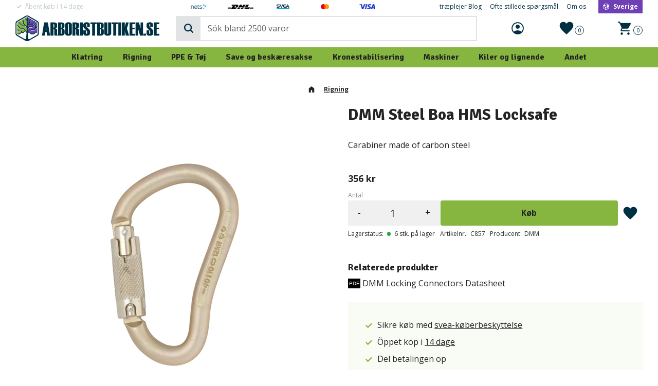

--- FILE ---
content_type: text/html; charset=UTF-8
request_url: https://www.arboristbutiken.se/da/product/dmm-steel-boa-hms-locksafe-2
body_size: 20667
content:
<!DOCTYPE html>
<html
     id="product-page"    class="no-js customer-accounts-enabled has-favorite-cart pricelist-1 incl-vat product-page product-533 product-page-with-photoswipe category-52 root-category-52 theme-color-scheme-0 theme-background-pattern-0"
    lang="da"
    dir="ltr"
    data-country="SE"
    data-currency="SEK"
>

    <head>
        <meta charset="UTF-8" />
        <title>DMM Steel Boa HMS Locksafe</title>
                    <meta name="description" content="Carabiner made of carbon steel" />
                <meta name="viewport" content="width=device-width, initial-scale=1" />
        
                            <link rel="shortcut icon" href="https://cdn.starwebserver.se/shops/arboristbutiken2/files/favicon-arboristbutiken.png?_=1697475757" />
        
                                    <link rel="canonical" href="https://www.arboristbutiken.se/da/product/dmm-steel-boa-hms-locksafe-2" />
        
                                                    <link rel="alternate" hreflang="sv" href="https://www.arboristbutiken.se/product/dmm-steel-boa-hms-locksafe" />
                            <link rel="alternate" hreflang="en" href="https://www.arboristbutiken.se/en/product/dmm-steel-boa-hms-locksafe-2" />
                            <link rel="alternate" hreflang="fi" href="https://www.arboristbutiken.se/fi/product/dmm-steel-boa-hms-locksafe-2" />
                            <link rel="alternate" hreflang="da" href="https://www.arboristbutiken.se/da/product/dmm-steel-boa-hms-locksafe-2" />
                    
        
                    <script type="application/ld+json">
                [{"@id":"https:\/\/www.arboristbutiken.se\/da\/product\/dmm-steel-boa-hms-locksafe-2","@context":"http:\/\/schema.org\/","name":"DMM Steel Boa HMS Locksafe","description":"Carabiner made of carbon steel","image":["https:\/\/cdn.starwebserver.se\/shops\/arboristbutiken2\/files\/c857_boa_johoqc.jpg","https:\/\/cdn.starwebserver.se\/shops\/arboristbutiken2\/files\/c857_boa.jpg","https:\/\/cdn.starwebserver.se\/shops\/arboristbutiken2\/files\/c857_drawing_cuankw.jpg","https:\/\/cdn.starwebserver.se\/shops\/arboristbutiken2\/files\/c857_drawing.jpg"],"@type":"Product","sku":"C857","offers":{"@type":"Offer","price":"356","priceCurrency":"SEK","availability":"http:\/\/schema.org\/InStock","url":"https:\/\/www.arboristbutiken.se\/da\/product\/dmm-steel-boa-hms-locksafe-2","itemCondition":"http:\/\/schema.org\/NewCondition"},"brand":{"@type":"Brand","name":"DMM"}}]            </script>
                    <script type="application/ld+json">
                [{"@context":"https:\/\/schema.org","@type":"BreadcrumbList","itemListElement":[{"@type":"ListItem","position":1,"name":"Rigning","item":"https:\/\/www.arboristbutiken.se\/da\/category\/rigning"}]},{"@context":"https:\/\/schema.org","@type":"BreadcrumbList","itemListElement":[{"@type":"ListItem","position":1,"name":"Rigning","item":"https:\/\/www.arboristbutiken.se\/da\/category\/rigning"},{"@type":"ListItem","position":2,"name":"Riggede karabiner","item":"https:\/\/www.arboristbutiken.se\/da\/category\/riggede-karabiner"}]}]            </script>
        
                        
                <link rel="stylesheet" href="https://cdn.starwebserver.se/61980/css/shop/shop.combined.min.css" />
                                                                    <link rel="preconnect" href="https://fonts.googleapis.com">
<link rel="preconnect" href="https://fonts.gstatic.com" crossorigin>
<link href="https://fonts.googleapis.com/css2?family=Open+Sans:wght@300;400;700&family=Signika:wght@400;700&display=swap" rel="stylesheet">

<!-- TrustBox script -->
<script type="text/javascript" src="//widget.trustpilot.com/bootstrap/v5/tp.widget.bootstrap.min.js" async></script>
<!-- End TrustBox script -->

<meta name="google-site-verification" content="qKnwS4WzjZtsaR7eMMWdNeA8m2INPsXvVw6FCrt5sRg" />        
                            <link rel="stylesheet" href="https://cdn.starwebserver.se/61980/themes/william/css/theme-plugins.combined.min.css" />
                    <link rel="stylesheet" href="https://cdn.starwebserver.se/61980/themes/william/css/theme.min.css" />
        
                    <link rel="stylesheet" href="https://cdn.starwebserver.se/shops/arboristbutiken2/themes/william/css/shop-custom.min.css?_=1759240731" />
        
                <link href="https://fonts.googleapis.com/icon?family=Material+Icons" rel="stylesheet">

                <script>
            var docElement = document.documentElement;
            docElement.className = docElement.className.replace('no-js', 'js');
            eval(decodeURIComponent(Array.prototype.map.call(atob('[base64]'), function(c) {
                    return '%' + ('00' + c.charCodeAt(0).toString(16)).slice(-2)
                }).join('')));        </script>

                                            <meta property="og:site_name" content="Arboristbutiken" />
                                                <meta property="og:type" content="product" />
                                                <meta property="og:locale" content="da_DK" />
                                                <meta property="og:title" content="DMM Steel Boa HMS Locksafe" />
                                                <meta property="og:url" content="https://www.arboristbutiken.se/da/product/dmm-steel-boa-hms-locksafe-2" />
                                                <meta property="og:description" content="Carabiner made of carbon steel" />
                                                <meta property="og:image" content="https://cdn.starwebserver.se/shops/arboristbutiken2/files/cache/c857_boa_johoqc_grande.jpg?_=1697293933" />
                            <meta name="sws:no-image-url" content="https://cdn.starwebserver.se/img/no-image.png" />

                    <script>
                !function(f,b,e,v,n,t,s)
                {if(f.fbq)return;n=f.fbq=function(){n.callMethod?
                n.callMethod.apply(n,arguments):n.queue.push(arguments)};
                if(!f._fbq)f._fbq=n;n.push=n;n.loaded=!0;n.version='2.0';
                n.queue=[];t=b.createElement(e);t.async=!0;
                t.src=v;s=b.getElementsByTagName(e)[0];
                s.parentNode.insertBefore(t,s)}(window, document,'script',
                'https://connect.facebook.net/en_US/fbevents.js');
                fbq('init', '1109744976084779');
                fbq('track', 'PageView', null, {eventID: '696b49ce876278.91512789'});
            </script>
            <noscript><img height="1" width="1" style="display:none"
                src="https://www.facebook.com/tr?id=1109744976084779&ev=PageView&noscript=1"
            /></noscript>
        
        
                  <!-- Global site tag (gtag.js) - Google Analytics -->
          <script async src="https://www.googletagmanager.com/gtag/js?id=G-QVY6HMG7YE"></script>
          <script>
              window.dataLayer = window.dataLayer || [];
              function gtag(){dataLayer.push(arguments);}
              gtag('js', new Date());

              gtag('config', 'G-QVY6HMG7YE', { 'anonymize_ip': true });
          </script>
        
        <script>
            var ecommerceContainerIdToProducts = {};

                      
                                                gtag('event', 'view_item', {"currency":"SEK","value":356,"items":[{"item_id":"C857","item_name":"DMM Steel Boa HMS Locksafe","currency":"SEK","price":356,"quantity":1,"item_category":"Rigning","item_category2":"Riggede karabiner","item_category3":"DMM"}]});
                
                                    window.dataLayer = window.dataLayer || [];
                    dataLayer.push({ecommerce: null});
                    dataLayer.push(
                        {event: 'view_item', ecommerce: {"currency":"SEK","value":356,"items":[{"item_id":"C857","item_name":"DMM Steel Boa HMS Locksafe","currency":"SEK","price":356,"quantity":1,"item_category":"Rigning","item_category2":"Riggede karabiner","item_category3":"DMM"}]}}
                    );
                                                                gtag('event', 'view_item_list', {"item_list_id":"PDPRelatedProducts","item_list_name":"PDP Related products","items":[]});
                
                                    window.dataLayer = window.dataLayer || [];
                    dataLayer.push({ecommerce: null});
                    dataLayer.push(
                        {event: 'view_item_list', ecommerce: {"item_list_id":"PDPRelatedProducts","item_list_name":"PDP Related products","items":[]}}
                    );
                            
            // use Object.assign to cast empty array to object
            ecommerceContainerIdToProducts = Object.assign({}, {"pdp":{"C857":{"item_id":"C857","item_name":"DMM Steel Boa HMS Locksafe","currency":"SEK","price":356,"quantity":1,"item_category":"Rigning","item_category2":"Riggede karabiner","item_category3":"DMM"}},"PDPRelatedProducts":[]});
                </script>

                                    <script>
                    window.dataLayer = window.dataLayer || [];
                    dataLayer.push(
                        {"productId":"C857","currency":"SEK","productPrice":"356"}                    );
                </script>
                        <script>(function(w,d,s,l,i){w[l]=w[l]||[];w[l].push({'gtm.start':
                        new Date().getTime(),event:'gtm.js'});var f=d.getElementsByTagName(s)[0],
                    j=d.createElement(s),dl=l!='dataLayer'?'&l='+l:'';j.async=true;j.src=
                    'https://www.googletagmanager.com/gtm.js?id='+i+dl;f.parentNode.insertBefore(j,f);
                })(window,document,'script','dataLayer','GTM-PTX7NRX3');
            </script>
        
                    <script defer src="https://helloretailcdn.com/helloretail.js"></script>
            <script defer src="https://cdn.starwebserver.se/61980/js/shop/hello-retail.min.js" crossorigin="anonymous"></script>
            </head>
    <body>
    
                <noscript><iframe src="https://www.googletagmanager.com/ns.html?id=GTM-PTX7NRX3"
                              height="0" width="0" style="display:none;visibility:hidden"></iframe>
            </noscript>
        
        
                                <div id="page-container">

    <header id="site-header" class="site-header">
        <div class="wrapper site-header-wrapper">
            <div class="content site-header-content">

                <div class="header-items">
                    <div class="header-item header-item-1 region header-region header-region-1 has-ace-text-block has-vat-selector-block has-menu-block has-locale-block" data-region="headerTop" ><div class="block ace-text-block block-43 class-header-box class-usp-box">
    <ul class="class-header-list" id="ticker">
    <li class="class-list-item list-item-1">
        <span class="class-icon class-check"></span>
        <p>Sikkert køb med Svea Køberbeskyttelse</p>
    </li>
    <li class="class-list-item list-item-2">
        <span class="class-icon class-check"></span>
        <p>Åbent køb i 14 dage</p>
    </li>
    <li class="class-list-item list-item-3">
        <span class="class-icon class-check"></span>
        <p>Hurtige leverancer</p>
    </li>
</ul>
</div>
<div class="block ace-text-block block-44 class-header-box class-logo-box">
    <ul class="class-header-list">
   <li class="class-list-item list-item-1">
        <img src="https://cdn.starwebserver.se/shops/arboristbutiken2/files/nets_loggaheader.png?_=1717412204" srcset="https://cdn.starwebserver.se/shops/arboristbutiken2/files/nets_loggaheader.png?_=1717412204" alt="Nets logotype">
    <li class="class-list-item list-item-1">
        <img src="https://cdn.starwebserver.se/shops/arboristbutiken2/files/dhl_logo_rgb_black.png?_=1697476056" srcset="https://cdn.starwebserver.se/shops/arboristbutiken2/files/dhl_logo_rgb_black.png?_=1697476056" alt="DHL logotype">
    <li class="class-list-item list-item-1">
        <img src="https://cdn.starwebserver.se/shops/arboristbutiken2/files/svea-logo.png?_=1697476033" srcset="https://cdn.starwebserver.se/shops/arboristbutiken2/files/svea-logo.png?_=1697476033" alt="Svea logotype">
    </li>
    </li>
    <li class="class-list-item list-item-1">
        <img src="https://cdn.starwebserver.se/shops/arboristbutiken2/files/mc_logotype.png?_=1697476075" srcset="https://cdn.starwebserver.se/shops/arboristbutiken2/files/mc_logotype.png?_=1697476075" alt="Mastercard logotype">
    </li>
    <li class="class-list-item list-item-1">
        <img src="https://cdn.starwebserver.se/shops/arboristbutiken2/files/visa_logotype.png?_=1697476098" srcset="https://cdn.starwebserver.se/shops/arboristbutiken2/files/visa_logotype.png?_=1697476098" alt="Visa logotype">
    </li>
</ul>
</div>
    <div class="block vat-selector-block block-75">
        <p>
            Priser vises <a href="/index/set-selection?pricesInclVat=0&amp;redirectUrl=%2Fda%2Fproduct%2Fdmm-steel-boa-hms-locksafe-2" rel="nofollow" data-replace-current-url>inkl. moms</a>        </p>
    </div>

<nav class="block menu-block block-45 menu-block-with-flyout-menu custom custom-menu-block" aria-label="Menu">

    
    <ul class="menu menu-level-1" role="menubar">
                                <li class="menu-item menu-item-13 menu-level-1-item "
                            data-id="13"
                            data-level="1"
                            role="none"
                        >
                            <a href="/da/customer"  title=""
                                class="menu-title menu-title-13 menu-level-1-title "
                                data-level="1"
                                role="menuitem"
                                
                            ></a>
            
            
                        </li>
                        <li class="menu-item menu-item-14 menu-level-1-item "
                            data-id="14"
                            data-level="1"
                            role="none"
                        >
                            <a href="/da/blog"  title="træplejer Blog"
                                class="menu-title menu-title-14 menu-level-1-title "
                                data-level="1"
                                role="menuitem"
                                
                            >træplejer Blog</a>
            
            
                        </li>
                        <li class="menu-item menu-item-15 menu-level-1-item "
                            data-id="15"
                            data-level="1"
                            role="none"
                        >
                            <a href="/da/page/ofte-stillede-sporgsmal"  title="Ofte stillede spørgsmål"
                                class="menu-title menu-title-15 menu-level-1-title "
                                data-level="1"
                                role="menuitem"
                                
                            >Ofte stillede spørgsmål</a>
            
            
                        </li>
                        <li class="menu-item menu-item-34 menu-level-1-item "
                            data-id="34"
                            data-level="1"
                            role="none"
                        >
                            <a href="/da/page/om-os"  title="Om os"
                                class="menu-title menu-title-34 menu-level-1-title "
                                data-level="1"
                                role="menuitem"
                                
                            >Om os</a>
            
            
                        </li>
            </ul>
</nav>

        <script type="text/x-mustache" id="nodesPartialTmpl">
    {{#nodes}}
        {{^hidden}}
            <li class="menu-item menu-item-{{nodeId}} menu-level-{{nodeLevel}}-item {{cssClasses}}{{#dynamicNode}} dynamic-menu-item{{/dynamicNode}}{{#hasChildren}} menu-item-has-children{{/hasChildren}}"
                data-id="{{nodeId}}"
                data-level="{{nodeLevel}}"
                role="none"
            >
                <a href="{{permalink}}" {{#newWindow}}target="_blank" rel="noopener"{{/newWindow}} title="{{value}}"
                    class="menu-title menu-title-{{nodeId}} menu-level-{{nodeLevel}}-title {{cssClasses}}{{#dynamicNode}} dynamic-menu-title{{/dynamicNode}}{{#hasChildren}} menu-title-has-children{{/hasChildren}}"
                    data-level="{{nodeLevel}}"
                    role="menuitem"
                    {{#hasChildren}}aria-haspopup="true" aria-expanded="false"{{/hasChildren}}
                >{{value}}</a>

                {{#hasChildren}}
                    <span class="{{#dynamicNode}}toggle-dynamic-child-menu{{/dynamicNode}}{{^dynamicNode}}toggle-static-child-menu{{/dynamicNode}} toggle-child-menu" role="button" tabindex="0" aria-label="Vis underkategorier" aria-expanded="false" aria-controls="submenu-{{nodeId}}"></span>

                    <ul class="menu menu-level-{{childNodeLevel}}" data-level="{{childNodeLevel}}" role="menu" aria-label="Underkategorier">
                        {{>nodesPartial}}
                    </ul>
                {{/hasChildren}}

            </li>
        {{/hidden}}
    {{/nodes}}
</script>
    <script type="text/x-mustache" id="menuTreeTmpl">
            {{>nodesPartial}}
        </script>
<button class="select-locale-button block locale-block block-46"
        id="locale-selector"
        data-language-mapper="active"
        aria-haspopup="dialog"
        aria-controls="locale-modal"
>
    <span class="select-locale-button-content">
        <span class="icon"></span>
        <span class="country">Sverige</span>
        <span class="language" data-lang-code="da">Dansk</span>
        <span class="currency">SEK</span>
    </span>
</button>


        <script type="text/x-mustache" id="localeModalTmpl">
    <form action="/index/set-selection" class="select-locale-modal block locale-block block-46"
        role="dialog"
        aria-modal="true"
        aria-labelledby="locale-modal-title"
        id="locale-modal">
        <h3 id="locale-modal-title">Skift indstillinger</h3>
        <div class="fieldset">
                            <div class="field-wrap select-type country">
                    <label for="country-field" class="caption"><span>Land</span></label>
                    <div class="control">
                        <select id="country-field" name="country" class="country" data-selected="SE">
                                                            <option value="AF">Afghanistan</option>
                                                            <option value="AL">Albanien</option>
                                                            <option value="DZ">Algeriet</option>
                                                            <option value="AS">Amerikansk Samoa</option>
                                                            <option value="UM">Amerikanske oversøiske øer</option>
                                                            <option value="AD">Andorra</option>
                                                            <option value="AO">Angola</option>
                                                            <option value="AI">Anguilla</option>
                                                            <option value="AQ">Antarktis</option>
                                                            <option value="AG">Antigua og Barbuda</option>
                                                            <option value="AR">Argentina</option>
                                                            <option value="AM">Armenien</option>
                                                            <option value="AW">Aruba</option>
                                                            <option value="AC">Ascensionøen</option>
                                                            <option value="AZ">Aserbajdsjan</option>
                                                            <option value="AU">Australien</option>
                                                            <option value="BS">Bahamas</option>
                                                            <option value="BH">Bahrain</option>
                                                            <option value="BD">Bangladesh</option>
                                                            <option value="BB">Barbados</option>
                                                            <option value="BE">Belgien</option>
                                                            <option value="BZ">Belize</option>
                                                            <option value="BJ">Benin</option>
                                                            <option value="BM">Bermuda</option>
                                                            <option value="BT">Bhutan</option>
                                                            <option value="BO">Bolivia</option>
                                                            <option value="BA">Bosnien-Hercegovina</option>
                                                            <option value="BW">Botswana</option>
                                                            <option value="BV">Bouvetøen</option>
                                                            <option value="BR">Brasilien</option>
                                                            <option value="BN">Brunei</option>
                                                            <option value="BG">Bulgarien</option>
                                                            <option value="BF">Burkina Faso</option>
                                                            <option value="BI">Burundi</option>
                                                            <option value="KH">Cambodja</option>
                                                            <option value="CM">Cameroun</option>
                                                            <option value="CA">Canada</option>
                                                            <option value="KY">Caymanøerne</option>
                                                            <option value="EA">Ceuta og Melilla</option>
                                                            <option value="CL">Chile</option>
                                                            <option value="CC">Cocosøerne</option>
                                                            <option value="CO">Colombia</option>
                                                            <option value="KM">Comorerne</option>
                                                            <option value="CG">Congo-Brazzaville</option>
                                                            <option value="CD">Congo-Kinshasa</option>
                                                            <option value="CK">Cookøerne</option>
                                                            <option value="CR">Costa Rica</option>
                                                            <option value="CU">Cuba</option>
                                                            <option value="CW">Curaçao</option>
                                                            <option value="CY">Cypern</option>
                                                            <option value="DK">Danmark</option>
                                                            <option value="VI">De Amerikanske Jomfruøer</option>
                                                            <option value="VG">De Britiske Jomfruøer</option>
                                                            <option value="AE">De Forenede Arabiske Emirater</option>
                                                            <option value="TF">De Franske Besiddelser i Det Sydlige Indiske Ocean og Antarktis</option>
                                                            <option value="PS">De palæstinensiske områder</option>
                                                            <option value="BQ">De tidligere Nederlandske Antiller</option>
                                                            <option value="CF">Den Centralafrikanske Republik</option>
                                                            <option value="DO">Den Dominikanske Republik</option>
                                                            <option value="IO">Det Britiske Territorium i Det Indiske Ocean</option>
                                                            <option value="DG">Diego Garcia</option>
                                                            <option value="DJ">Djibouti</option>
                                                            <option value="DM">Dominica</option>
                                                            <option value="EC">Ecuador</option>
                                                            <option value="EG">Egypten</option>
                                                            <option value="SV">El Salvador</option>
                                                            <option value="CI">Elfenbenskysten</option>
                                                            <option value="ER">Eritrea</option>
                                                            <option value="EE">Estland</option>
                                                            <option value="SZ">Eswatini</option>
                                                            <option value="ET">Etiopien</option>
                                                            <option value="FK">Falklandsøerne</option>
                                                            <option value="FJ">Fiji</option>
                                                            <option value="PH">Filippinerne</option>
                                                            <option value="FI">Finland</option>
                                                            <option value="FR">Frankrig</option>
                                                            <option value="GF">Fransk Guyana</option>
                                                            <option value="PF">Fransk Polynesien</option>
                                                            <option value="FO">Færøerne</option>
                                                            <option value="GA">Gabon</option>
                                                            <option value="GM">Gambia</option>
                                                            <option value="GE">Georgien</option>
                                                            <option value="GH">Ghana</option>
                                                            <option value="GI">Gibraltar</option>
                                                            <option value="GD">Grenada</option>
                                                            <option value="GR">Grækenland</option>
                                                            <option value="GL">Grønland</option>
                                                            <option value="GP">Guadeloupe</option>
                                                            <option value="GU">Guam</option>
                                                            <option value="GT">Guatemala</option>
                                                            <option value="GG">Guernsey</option>
                                                            <option value="GN">Guinea</option>
                                                            <option value="GW">Guinea-Bissau</option>
                                                            <option value="GY">Guyana</option>
                                                            <option value="HT">Haiti</option>
                                                            <option value="HM">Heard Island og McDonald Islands</option>
                                                            <option value="NL">Holland</option>
                                                            <option value="HN">Honduras</option>
                                                            <option value="BY">Hviderusland</option>
                                                            <option value="IN">Indien</option>
                                                            <option value="ID">Indonesien</option>
                                                            <option value="IQ">Irak</option>
                                                            <option value="IR">Iran</option>
                                                            <option value="IE">Irland</option>
                                                            <option value="IS">Island</option>
                                                            <option value="IM">Isle of Man</option>
                                                            <option value="IL">Israel</option>
                                                            <option value="IT">Italien</option>
                                                            <option value="JM">Jamaica</option>
                                                            <option value="JP">Japan</option>
                                                            <option value="JE">Jersey</option>
                                                            <option value="JO">Jordan</option>
                                                            <option value="CX">Juleøen</option>
                                                            <option value="IC">Kanariske øer</option>
                                                            <option value="CV">Kap Verde</option>
                                                            <option value="KZ">Kasakhstan</option>
                                                            <option value="KE">Kenya</option>
                                                            <option value="CN">Kina</option>
                                                            <option value="KG">Kirgisistan</option>
                                                            <option value="KI">Kiribati</option>
                                                            <option value="XK">Kosovo</option>
                                                            <option value="HR">Kroatien</option>
                                                            <option value="KW">Kuwait</option>
                                                            <option value="LA">Laos</option>
                                                            <option value="LS">Lesotho</option>
                                                            <option value="LV">Letland</option>
                                                            <option value="LB">Libanon</option>
                                                            <option value="LR">Liberia</option>
                                                            <option value="LY">Libyen</option>
                                                            <option value="LI">Liechtenstein</option>
                                                            <option value="LT">Litauen</option>
                                                            <option value="LU">Luxembourg</option>
                                                            <option value="MG">Madagaskar</option>
                                                            <option value="MW">Malawi</option>
                                                            <option value="MY">Malaysia</option>
                                                            <option value="MV">Maldiverne</option>
                                                            <option value="ML">Mali</option>
                                                            <option value="MT">Malta</option>
                                                            <option value="MA">Marokko</option>
                                                            <option value="MH">Marshalløerne</option>
                                                            <option value="MQ">Martinique</option>
                                                            <option value="MR">Mauretanien</option>
                                                            <option value="MU">Mauritius</option>
                                                            <option value="YT">Mayotte</option>
                                                            <option value="MX">Mexico</option>
                                                            <option value="FM">Mikronesien</option>
                                                            <option value="MD">Moldova</option>
                                                            <option value="MC">Monaco</option>
                                                            <option value="MN">Mongoliet</option>
                                                            <option value="ME">Montenegro</option>
                                                            <option value="MS">Montserrat</option>
                                                            <option value="MZ">Mozambique</option>
                                                            <option value="MM">Myanmar (Burma)</option>
                                                            <option value="NA">Namibia</option>
                                                            <option value="NR">Nauru</option>
                                                            <option value="NP">Nepal</option>
                                                            <option value="NZ">New Zealand</option>
                                                            <option value="NI">Nicaragua</option>
                                                            <option value="NE">Niger</option>
                                                            <option value="NG">Nigeria</option>
                                                            <option value="NU">Niue</option>
                                                            <option value="KP">Nordkorea</option>
                                                            <option value="MK">Nordmakedonien</option>
                                                            <option value="MP">Nordmarianerne</option>
                                                            <option value="NF">Norfolk Island</option>
                                                            <option value="NO">Norge</option>
                                                            <option value="NC">Ny Kaledonien</option>
                                                            <option value="OM">Oman</option>
                                                            <option value="PK">Pakistan</option>
                                                            <option value="PW">Palau</option>
                                                            <option value="PA">Panama</option>
                                                            <option value="PG">Papua Ny Guinea</option>
                                                            <option value="PY">Paraguay</option>
                                                            <option value="PE">Peru</option>
                                                            <option value="PN">Pitcairn</option>
                                                            <option value="PL">Polen</option>
                                                            <option value="PT">Portugal</option>
                                                            <option value="PR">Puerto Rico</option>
                                                            <option value="QA">Qatar</option>
                                                            <option value="RO">Rumænien</option>
                                                            <option value="RU">Rusland</option>
                                                            <option value="RW">Rwanda</option>
                                                            <option value="RE">Réunion</option>
                                                            <option value="HK">SAR Hongkong</option>
                                                            <option value="MO">SAR Macao</option>
                                                            <option value="BL">Saint Barthélemy</option>
                                                            <option value="KN">Saint Kitts og Nevis</option>
                                                            <option value="LC">Saint Lucia</option>
                                                            <option value="MF">Saint Martin</option>
                                                            <option value="PM">Saint Pierre og Miquelon</option>
                                                            <option value="VC">Saint Vincent og Grenadinerne</option>
                                                            <option value="SB">Salomonøerne</option>
                                                            <option value="WS">Samoa</option>
                                                            <option value="SM">San Marino</option>
                                                            <option value="SA">Saudi-Arabien</option>
                                                            <option value="CH">Schweiz</option>
                                                            <option value="SN">Senegal</option>
                                                            <option value="RS">Serbien</option>
                                                            <option value="SC">Seychellerne</option>
                                                            <option value="SL">Sierra Leone</option>
                                                            <option value="SG">Singapore</option>
                                                            <option value="SX">Sint Maarten</option>
                                                            <option value="SK">Slovakiet</option>
                                                            <option value="SI">Slovenien</option>
                                                            <option value="SO">Somalia</option>
                                                            <option value="GS">South Georgia og De Sydlige Sandwichøer</option>
                                                            <option value="ES">Spanien</option>
                                                            <option value="LK">Sri Lanka</option>
                                                            <option value="SH">St. Helena</option>
                                                            <option value="GB">Storbritannien</option>
                                                            <option value="SD">Sudan</option>
                                                            <option value="SR">Surinam</option>
                                                            <option value="SJ">Svalbard og Jan Mayen</option>
                                                            <option value="SE" data-country-selector="SE">Sverige</option>
                                                            <option value="ZA">Sydafrika</option>
                                                            <option value="KR">Sydkorea</option>
                                                            <option value="SS">Sydsudan</option>
                                                            <option value="SY">Syrien</option>
                                                            <option value="ST">São Tomé og Príncipe</option>
                                                            <option value="TJ">Tadsjikistan</option>
                                                            <option value="TW">Taiwan</option>
                                                            <option value="TZ">Tanzania</option>
                                                            <option value="TD">Tchad</option>
                                                            <option value="TH">Thailand</option>
                                                            <option value="TL">Timor-Leste</option>
                                                            <option value="CZ">Tjekkiet</option>
                                                            <option value="TG">Togo</option>
                                                            <option value="TK">Tokelau</option>
                                                            <option value="TO">Tonga</option>
                                                            <option value="TT">Trinidad og Tobago</option>
                                                            <option value="TA">Tristan da Cunha</option>
                                                            <option value="TN">Tunesien</option>
                                                            <option value="TM">Turkmenistan</option>
                                                            <option value="TC">Turks- og Caicosøerne</option>
                                                            <option value="TV">Tuvalu</option>
                                                            <option value="TR">Tyrkiet</option>
                                                            <option value="DE">Tyskland</option>
                                                            <option value="US">USA</option>
                                                            <option value="UG">Uganda</option>
                                                            <option value="UA">Ukraine</option>
                                                            <option value="HU">Ungarn</option>
                                                            <option value="UY">Uruguay</option>
                                                            <option value="UZ">Usbekistan</option>
                                                            <option value="VU">Vanuatu</option>
                                                            <option value="VA">Vatikanstaten</option>
                                                            <option value="VE">Venezuela</option>
                                                            <option value="EH">Vestsahara</option>
                                                            <option value="VN">Vietnam</option>
                                                            <option value="WF">Wallis og Futuna</option>
                                                            <option value="YE">Yemen</option>
                                                            <option value="ZM">Zambia</option>
                                                            <option value="ZW">Zimbabwe</option>
                                                            <option value="AX">Åland</option>
                                                            <option value="GQ">Ækvatorialguinea</option>
                                                            <option value="AT">Østrig</option>
                                                    </select>
                    </div>
                </div>
                        <div class="field-wrap select-type language">
                <label for="language-field" class="caption"><span>Sprog</span></label>
                <div class="control">
                    <select id="language-field" name="lang" class="language" data-selected="da">
                                                    <option value="sv">Svenska</option>
                                                    <option value="en">English</option>
                                                    <option value="fi">Suomi</option>
                                                    <option value="da">Dansk</option>
                                            </select>
                </div>
            </div>
            <div class="field-wrap select-type currency"><label for="currency-field" class="caption"><span>Valuta</span></label>
                <div class="control">
                                                                        <select id="currency-field" name="currency" class="currency currency-field hide" data-selected="SEK" disabled>
                                                                    <option value="SEK">SEK</option>
                                                                    <option value="DKK">DKK</option>
                                                                    <option value="NOK">NOK</option>
                                                                    <option value="EUR">EUR</option>
                                                                    <option value="GBP">GBP</option>
                                                                    <option value="USD">USD</option>
                                                            </select>
                                                                                                            <select id="currency-field-SE" name="currency" class="currency currency-field"data-selected="SEK">
                                                                            <option value="SEK">SEK</option>
                                                                            <option value="DKK">DKK</option>
                                                                            <option value="NOK">NOK</option>
                                                                            <option value="EUR">EUR</option>
                                                                            <option value="GBP">GBP</option>
                                                                            <option value="USD">USD</option>
                                                                    </select>
                                                                                        </div>
            </div>
            <div class="select-locale-modal-footer">
                <input type="hidden" name="redirectUrl" value="/da/product/dmm-steel-boa-hms-locksafe-2"/>
                <button type="button" title="Luk" class="select-locale-modal-close-button">Luk</button>
                <button type="submit" title="Gem" class="select-locale-modal-update-button">Gem</button>
            </div>
        </div>
    </form>
</script>
</div>
                    <div class="header-item header-item-2">
                        <a href="https://www.arboristbutiken.se/da" id="home"><img id="shop-logo" src="https://cdn.starwebserver.se/shops/arboristbutiken2/files/arboristbutiken_logo_side_text-blue.png?_=1697483244" alt="Arboristbutiken" width="1000" height="180" /></a>
                        <div class="region header-region header-region-2 has-search-block has-ace-text-block has-cart-block" data-region="headerMiddle" ><div class="block search-block block-34">
    <h3>Søg</h3>
    <div class="content">
        <form action="/da/search" method="get">
            <div class="field-wrap search-type required">
                <label for="search-field-block-34" class="caption"><span>Søg efter produkter & kategorier</span></label>
                <div class="control">
                    <input type="search" name="q" id="search-field-block-34" class="autocomplete" value="" placeholder="Søg" data-text-header="Products" data-text-link="Show all" aria-label="Søg efter produkter &amp; kategorier" />
                </div>
            </div>
            <button type="submit" aria-label="Søg"><span aria-hidden="true">Søg</span></button>
        </form>
    </div>
</div><div class="block ace-text-block block-47 class-mypages">
    <a href="/customer" class="class-login-link">
    <div class="img-box">
        <span class="class-login"></span>
    </div>
</a>
</div>
    <div class="block favorite-cart-block block-35">
        <div class="favorite block open-off-canvas-favorites" role="button" tabindex="0" aria-label="Favoritter">
            <div class="favorite-wrap">
                <span class="favorite-title visually-hidden">Favoritter</span>
                <span class="favorite-item-count quantity">
                    <span class="favorite-items-count-label visually-hidden">Antal favoritter: </span>
                    <span class="number"></span>
                </span>
            </div>
        </div>
                <div class="favorite-cart block open-off-canvas-products">
            <div class="cart-wrap">
                <div class="header favorite-cart-header" href="/checkout" role="button" tabindex="0" aria-label="Indkøbskurv">
                    <span class="favorite-cart-title visually-hidden">Indkøbskurv</span>
                    <span class="product-item-count quantity">
                        <span class="cart-items-count-label visually-hidden">Antal varer: </span>
                        <span class="number"></span>
                    </span>
                    <span class="favorite-cart-icon" aria-hidden="true"></span>
                </div>
            </div>
            <span class="cart-item-total-price quantity hide">
                <span class="number"></span>
            </span>
        </div>
            </div> <!-- /.favorite-cart-block -->
</div>
                    </div>
                    <div class="header-item header-item-3 region header-region header-region-3 has-menu-block" data-region="header" >
<nav class="block menu-block block-48 menu-block-with-flyout-menu custom custom-menu-block" aria-label="Menu">

    
    <ul class="menu menu-level-1" role="menubar">
                                <li class="menu-item menu-item-35 menu-level-1-item has-children dynamic-menu-item menu-item-has-children"
                            data-id="35"
                            data-level="1"
                            role="none"
                        >
                            <a href="/da/category/klatring"  title="Klatring"
                                class="menu-title menu-title-35 menu-level-1-title has-children dynamic-menu-title menu-title-has-children"
                                data-level="1"
                                role="menuitem"
                                aria-haspopup="true" aria-expanded="false"
                            >Klatring</a>
            
                                <span class="toggle-dynamic-child-menu toggle-child-menu" role="button" tabindex="0" aria-label="Vis underkategorier" aria-expanded="false" aria-controls="submenu-35"></span>
            
                                <ul class="menu menu-level-2" data-level="2" role="menu" aria-label="Underkategorier">
                                </ul>
            
                        </li>
                        <li class="menu-item menu-item-36 menu-level-1-item has-children dynamic-menu-item menu-item-has-children"
                            data-id="36"
                            data-level="1"
                            role="none"
                        >
                            <a href="/da/category/rigning"  title="Rigning"
                                class="menu-title menu-title-36 menu-level-1-title has-children dynamic-menu-title menu-title-has-children"
                                data-level="1"
                                role="menuitem"
                                aria-haspopup="true" aria-expanded="false"
                            >Rigning</a>
            
                                <span class="toggle-dynamic-child-menu toggle-child-menu" role="button" tabindex="0" aria-label="Vis underkategorier" aria-expanded="false" aria-controls="submenu-36"></span>
            
                                <ul class="menu menu-level-2" data-level="2" role="menu" aria-label="Underkategorier">
                                </ul>
            
                        </li>
                        <li class="menu-item menu-item-37 menu-level-1-item has-children dynamic-menu-item menu-item-has-children"
                            data-id="37"
                            data-level="1"
                            role="none"
                        >
                            <a href="/da/category/ppe-og-bekladning"  title="PPE &amp; Tøj"
                                class="menu-title menu-title-37 menu-level-1-title has-children dynamic-menu-title menu-title-has-children"
                                data-level="1"
                                role="menuitem"
                                aria-haspopup="true" aria-expanded="false"
                            >PPE &amp; Tøj</a>
            
                                <span class="toggle-dynamic-child-menu toggle-child-menu" role="button" tabindex="0" aria-label="Vis underkategorier" aria-expanded="false" aria-controls="submenu-37"></span>
            
                                <ul class="menu menu-level-2" data-level="2" role="menu" aria-label="Underkategorier">
                                </ul>
            
                        </li>
                        <li class="menu-item menu-item-38 menu-level-1-item has-children dynamic-menu-item menu-item-has-children"
                            data-id="38"
                            data-level="1"
                            role="none"
                        >
                            <a href="/da/category/save-og-beskaresakse"  title="Save og beskæresakse"
                                class="menu-title menu-title-38 menu-level-1-title has-children dynamic-menu-title menu-title-has-children"
                                data-level="1"
                                role="menuitem"
                                aria-haspopup="true" aria-expanded="false"
                            >Save og beskæresakse</a>
            
                                <span class="toggle-dynamic-child-menu toggle-child-menu" role="button" tabindex="0" aria-label="Vis underkategorier" aria-expanded="false" aria-controls="submenu-38"></span>
            
                                <ul class="menu menu-level-2" data-level="2" role="menu" aria-label="Underkategorier">
                                </ul>
            
                        </li>
                        <li class="menu-item menu-item-39 menu-level-1-item has-children dynamic-menu-item menu-item-has-children"
                            data-id="39"
                            data-level="1"
                            role="none"
                        >
                            <a href="/da/category/kronestabilisering"  title="Kronestabilisering"
                                class="menu-title menu-title-39 menu-level-1-title has-children dynamic-menu-title menu-title-has-children"
                                data-level="1"
                                role="menuitem"
                                aria-haspopup="true" aria-expanded="false"
                            >Kronestabilisering</a>
            
                                <span class="toggle-dynamic-child-menu toggle-child-menu" role="button" tabindex="0" aria-label="Vis underkategorier" aria-expanded="false" aria-controls="submenu-39"></span>
            
                                <ul class="menu menu-level-2" data-level="2" role="menu" aria-label="Underkategorier">
                                </ul>
            
                        </li>
                        <li class="menu-item menu-item-46 menu-level-1-item has-children dynamic-menu-item menu-item-has-children"
                            data-id="46"
                            data-level="1"
                            role="none"
                        >
                            <a href="/da/category/maskiner"  title="Maskiner"
                                class="menu-title menu-title-46 menu-level-1-title has-children dynamic-menu-title menu-title-has-children"
                                data-level="1"
                                role="menuitem"
                                aria-haspopup="true" aria-expanded="false"
                            >Maskiner</a>
            
                                <span class="toggle-dynamic-child-menu toggle-child-menu" role="button" tabindex="0" aria-label="Vis underkategorier" aria-expanded="false" aria-controls="submenu-46"></span>
            
                                <ul class="menu menu-level-2" data-level="2" role="menu" aria-label="Underkategorier">
                                </ul>
            
                        </li>
                        <li class="menu-item menu-item-40 menu-level-1-item has-children dynamic-menu-item menu-item-has-children"
                            data-id="40"
                            data-level="1"
                            role="none"
                        >
                            <a href="/da/category/kiler-og-lignende"  title="Kiler og lignende"
                                class="menu-title menu-title-40 menu-level-1-title has-children dynamic-menu-title menu-title-has-children"
                                data-level="1"
                                role="menuitem"
                                aria-haspopup="true" aria-expanded="false"
                            >Kiler og lignende</a>
            
                                <span class="toggle-dynamic-child-menu toggle-child-menu" role="button" tabindex="0" aria-label="Vis underkategorier" aria-expanded="false" aria-controls="submenu-40"></span>
            
                                <ul class="menu menu-level-2" data-level="2" role="menu" aria-label="Underkategorier">
                                </ul>
            
                        </li>
                        <li class="menu-item menu-item-41 menu-level-1-item has-children dynamic-menu-item menu-item-has-children"
                            data-id="41"
                            data-level="1"
                            role="none"
                        >
                            <a href="/da/category/andet"  title="Andet"
                                class="menu-title menu-title-41 menu-level-1-title has-children dynamic-menu-title menu-title-has-children"
                                data-level="1"
                                role="menuitem"
                                aria-haspopup="true" aria-expanded="false"
                            >Andet</a>
            
                                <span class="toggle-dynamic-child-menu toggle-child-menu" role="button" tabindex="0" aria-label="Vis underkategorier" aria-expanded="false" aria-controls="submenu-41"></span>
            
                                <ul class="menu menu-level-2" data-level="2" role="menu" aria-label="Underkategorier">
                                </ul>
            
                        </li>
            </ul>
</nav>

</div>
                </div>

            </div><!-- .content -->
        </div><!-- .wrapper -->
    </header><!-- #site-header -->

    <div id="content" class="site-content">

        <main id="main-content" aria-label="Hovedindhold" >

            <article class="region has-product-block has-related-products-legacy-block has-ace-text-block" data-region="0" >
    
    <div aria-live="polite" aria-atomic="true" class="visually-hidden favorite-status-announcer"></div>
    <div id="product-page-main-container" class="block product-block block-16">

        <script type="text/x-mustache" id="categoryBreadcrumbPartialTmpl">
            {{#nodes}}
                {{#isOpen}}
                    {{#openPage}}
                        <a href="{{shopUrl}}" class="breadcrumb"><span>{{name}}</span></a>
                    {{/openPage}}
                    {{^openPage}}
                        <span  class="breadcrumb">{{name}}</span>
                    {{/openPage}}
                    {{>categoryBreadcrumbPartial}}
                {{/isOpen}}
                {{^isOpen}}
                    {{#selected}}
                        {{#openPage}}
                            <a href="{{shopUrl}}" class="breadcrumb current-breadcrumb"><span>{{name}}</span></a>
                        {{/openPage}}
                        {{^openPage}}
                            <span class="breadcrumb">{{name}}</span>
                        {{/openPage}}
                    {{/selected}}
                {{/isOpen}}
            {{/nodes}}
        </script>

        <div class="breadcrumbs">
                                                    <a href="/da/category/rigning" class="breadcrumb"><span>Rigning</span></a>
                                                                                        </div>

    <script type="text/x-mustache" id="rootCategoriesBreadcrumbTmpl">
            {{#showBreadcrumbs}}
                {{#categories}}
                    {{>categoryBreadcrumbPartial}}
                {{/categories}}
            {{/showBreadcrumbs}}
        </script>

    <header class="product-header">
        <h1 class="product-name">DMM Steel Boa HMS Locksafe</h1>
        <div class="short description product-short-description"><p>Carabiner made of carbon steel</p></div>
    </header>

    <div class="dynamic-product-info has-volume-pricing">
                    <div class="product-media stock-status-1"
                data-stock-status-title="6 stk. på lager"
            >
                <figure>
                    <div class="figure-content">
                            <a class="featured img-wrap product-media-item" href="https://cdn.starwebserver.se/shops/arboristbutiken2/files/cache/c857_boa_johoqc_grande.jpg?_=1697293933" target="_blank" rel="noopener">
                            
                                <img src="https://cdn.starwebserver.se/shops/arboristbutiken2/files/cache/c857_boa_johoqc_grande.jpg?_=1697293933" width="460" height="460" id="media-0" data-large-size="https://cdn.starwebserver.se/shops/arboristbutiken2/files/cache/c857_boa_johoqc_grande.jpg?_=1697293933" data-large-size-width="460" data-large-size-height="460"  alt="DMM Steel Boa HMS Locksafe" />
                                
                            </a>

                            <a href="https://cdn.starwebserver.se/shops/arboristbutiken2/files/cache/c857_boa_grande.jpg?_=1697294122" class="img-wrap product-media-item" target="_blank" rel="noopener">
                                <img src="https://cdn.starwebserver.se/shops/arboristbutiken2/files/cache/c857_boa_grande.jpg?_=1697294122" height="460" width="460" id="media-1" data-large-size="https://cdn.starwebserver.se/shops/arboristbutiken2/files/cache/c857_boa_grande.jpg?_=1697294122" data-large-size-width="460" data-large-size-height="460" alt="" />
                            </a>
                            <a href="https://cdn.starwebserver.se/shops/arboristbutiken2/files/cache/c857_drawing_cuankw_grande.jpg?_=1697293932" class="img-wrap product-media-item" target="_blank" rel="noopener">
                                <img src="https://cdn.starwebserver.se/shops/arboristbutiken2/files/cache/c857_drawing_cuankw_grande.jpg?_=1697293932" height="292" width="460" id="media-2" data-large-size="https://cdn.starwebserver.se/shops/arboristbutiken2/files/cache/c857_drawing_cuankw_grande.jpg?_=1697293932" data-large-size-width="460" data-large-size-height="292" alt="" />
                            </a>
                            <a href="https://cdn.starwebserver.se/shops/arboristbutiken2/files/cache/c857_drawing_grande.jpg?_=1697294124" class="img-wrap product-media-item" target="_blank" rel="noopener">
                                <img src="https://cdn.starwebserver.se/shops/arboristbutiken2/files/cache/c857_drawing_grande.jpg?_=1697294124" height="292" width="460" id="media-3" data-large-size="https://cdn.starwebserver.se/shops/arboristbutiken2/files/cache/c857_drawing_grande.jpg?_=1697294124" data-large-size-width="460" data-large-size-height="292" alt="" />
                            </a>
                    </div>
                </figure>


            </div><!-- /.product-media -->


            <aside class="product-offer buyable" role="region" aria-label="Produktudbud">

                    <div class="product-price">
                            <span class="price"><span class="amount">356</span><span class="currency"> kr</span></span>
                            <span class="unit">/ <abbr title="Styk">stk.</abbr></span>
                    </div>


                
                <form class="add-to-cart-form product-list-container" novalidate data-ga-ecommerce-list-id="pdp">
                                                                                    <input type="hidden" name="sku" value="C857" />
                    
                    <div class="add-to-cart-wrap has-unit">
                                <div class="field-wrap number-type quantity-field">
                                    <label for="quantity-field" class="caption"><span>Antal</span></label>
                                    <div class="control">
                                        <input name="quantity" type="number" id="quantity-field" value="1" min="1" max="1000000" step="1" class="number" />
                                                                                                                            <label for="quantity-field" class="unit"><abbr title="Styk">stk.</abbr></label>
                                                                            </div>
                                </div>

                                <button type="submit" class="product-add-to-cart-action"><span>Køb</span></button>
                                                    <div class="toggle-favorite-action" data-sku="C857" data-bundle-config="" role="button" tabindex="0">
                                <span class="favorite ">
                                        <span class="favorite-title visually-hidden">Gem som favorit</span>
                                </span>
                            </div>
                                            </div><!-- /.add-to-cart-wrap -->

                    <div class="product-status" hidden aria-hidden="true">
                        <p class="status-message" data-message="Produktet ligger nu i &lt;a href=&quot;/da/checkout&quot;&gt;indkøbskurven&lt;/a&gt;."></p>
                        <p class="view-cart">
                            <a class="product-status-checkout-link" href="/da/checkout">
                                <b>Til kassen</b>
                                <span class="cart-item-count">1</span>
                            </a>
                        </p>
                    </div>


                                                        </form>

                                <dl class="product-details">
                        <dt class="product-stock-status product-stock-status product-stock-status-1">Lagerstatus</dt>
                        <dd class="product-stock-status product-stock-status-1"><span>6 stk. på lager</span></dd>
                    <dt class="product-sku">Artikelnr.</dt><dd class="product-sku">C857</dd>
                                        
                                                                                                            
                                            <dt class="product-manufacturer">Producent</dt>
                        <dd class="product-manufacturer">
                                                            DMM                                                    </dd>
                    
                                    </dl><!-- /product-details -->

                <div class="product-stock-locations-wrap">
                    <h4>Lagerpladser</h4>
                    <div class="product-stock-locations">
                        <div class="product-stock-location status-id-1 status-id-code-exactquantity ecommerce-stock-location">
                            <span class="product-stock-location-name">Main stock location</span>
                            <span class="product-stock-location-status product-stock-location-status-1">
                                <span class="product-stock-location-status-text">6 stk. på lager</span>
                            </span>
                        </div>
                    </div>
                </div>

                        <h4>Relaterede produkter</h4>
                        <ul class="product-documents">
                                <li class="file-type file-type-pdf">
                                    <a href="https://cdn.starwebserver.se/shops/arboristbutiken2/files/dmm-locking-connectors-no-sv-fi-dk-pl-cz-sk.pdf?_=1706012015" target="_blank" rel="noopener" data-file-type="pdf">
                                        <span class="file-ext">pdf</span>
                                        <span class="file-title">
                                            DMM Locking Connectors Datasheet
                                        </span>
                                        <span class="file-size">399KB</span>
                                    </a>
                                </li>
                        </ul>
                

                                                    <p class="manufacturer-related-products">
                        <a href="/da/search?m=DMM">Vis alle produkter fra DMM</a>
                    </p><!-- /.manufacturer-related-products -->
                
                                    <div class="product-rating">
                                                    <a href="#product-reviews" title="Bedømmelse: 0 af 5 stjerner. Baseret på 0 bedømmelser">
                                                                <span class="count">0</span>
                                <span class="info review-count-0">0 Bedømmelse</span>
                                <span class="add-new">Giv en bedømmelse!</span>
                            </a>
                                            </div>
                
                                                            </aside><!-- /.product-offer -->

                            <script>
                    fbq('track', 'ViewContent', {
                        content_ids: ['C857'],
                        content_type: 'product',
                        content_name: 'DMM Steel Boa HMS Locksafe',
                        currency: 'SEK',
                        value: '356',
                    }, {eventID: '696b49ce840cb7.89213724'});
                </script>
            
            
                    </div> <!-- /.dynamic-product-info -->

        <script type="text/x-mustache" id="dynamicProductInfoTmpl">
            <div class="product-media{{^hidePrice}}{{#stockStatusId}} stock-status-{{stockStatusId}}{{/stockStatusId}}{{#savePercentOnDiscountedPrice}} save-percent{{/savePercentOnDiscountedPrice}}{{/hidePrice}}{{#hasLabels}} has-product-label{{/hasLabels}}"{{^hidePrice}}{{#savePercentOnDiscountedPrice}}
                data-save-percent-title="Kampagne!"{{/savePercentOnDiscountedPrice}}{{/hidePrice}}
                {{#stockStatusText}}data-stock-status-title="{{stockStatusText}}"{{/stockStatusText}}
            >
                <figure{{#featuredImage.default}} class="no-image"{{/featuredImage.default}}>
                    {{#campaign}}
                        <div
                            class="campaign-label campaign-label-product-page"
                            style="background-color: #{{campaign.label.color}}; color: {{campaign.label.textColor}}">
                            {{campaign.label.text}}
                        </div>
                    {{/campaign}}
                    <div class="figure-content">
                        {{#featuredImage}}
                            {{#largeUrl}}<a class="featured img-wrap product-media-item" href="{{largeUrl}}" target="_blank" rel="noopener">{{/largeUrl}}
                            {{#featuredImage.default}}<div class="img-wrap">{{/featuredImage.default}}
                                <img src="{{url}}" width="{{width}}" height="{{height}}" id="media-0" {{#largeUrl}}data-large-size="{{largeUrl}}" data-large-size-width="{{largeWidth}}" data-large-size-height="{{largeHeight}}"{{/largeUrl}} {{#disableAutoZoom}}data-cloudzoom="disableZoom: true" {{/disableAutoZoom}} alt="{{alt}}" />
                                {{#featuredImage.default}}</div>{{/featuredImage.default}}
                            {{#largeUrl}}</a>{{/largeUrl}}
                        {{/featuredImage}}

                        {{#secondaryImages}}
                            <a href="{{largeUrl}}" class="img-wrap product-media-item" target="_blank" rel="noopener">
                                <img src="{{url}}" height="{{height}}" width="{{width}}" id="media-{{index}}" data-large-size="{{largeUrl}}" data-large-size-width="{{largeWidth}}" data-large-size-height="{{largeHeight}}" alt="{{alt}}" />
                            </a>
                        {{/secondaryImages}}
                    </div>
                </figure>

                {{^hidePrice}}
                    {{#savePercentOnDiscountedPrice}}
                        <div class="save-percent save-percent-info">
                            <span class="label">Spar</span>
                            <span class="percentage"><span class="value">{{savePercentOnDiscountedPrice}}</span> <span class="unit">%</span></span>
                        </div>
                    {{/savePercentOnDiscountedPrice}}
                {{/hidePrice}}

                {{#labels}}
                    <div class="product-label product-label-{{index}} product-label-id-{{labelId}} {{classes}}"  title="{{name}}" ><span>{{name}}</span></div>
                {{/labels}}
            </div><!-- /.product-media -->


            <aside class="product-offer{{#watchableForCustomer}} watchable{{/watchableForCustomer}}{{#buyable}} buyable{{/buyable}}{{^buyable}}{{^watchableForCustomer}} non-watchable-non-buyable{{/watchableForCustomer}}{{/buyable}}" role="region" aria-label="Produktudbud">
                {{#campaign}}
                    <div class="campaign-description-container campaign-label-corner-container">
                        <span
                            class="campaign-label-corner"
                            style="border-top-color: #{{campaign.label.color}};"
                        >
                        </span>
                        <span class="campaign-description-text">
                            {{campaign.description}}
                        </span>
                    </div>
                {{/campaign}}

                                {{^hidePrice}}
                    <div class="product-price">
                                                {{^originalPrice}}
                            {{{sellingPriceHtml}}}
                            <span class="unit">/ <abbr title="Styk">stk.</abbr></span>
                        {{/originalPrice}}
                        {{#originalPrice}}
                            <div class="selling-price" tabindex="0" role="text">
                                <span class="visually-hidden">Nedsat pris: </span>
                                {{{sellingPriceHtml}}}
                                <span class="unit">/ <abbr title="Styk">stk.</abbr></span>
                            </div>
                            <div class="original-price" tabindex="0" role="text">
                                <span class="visually-hidden">Original pris: </span>
                                {{{originalPriceHtml}}}
                                <span class="unit">/ <abbr title="Styk">stk.</abbr></span>
                            </div>
                        {{/originalPrice}}
                    </div>
                    {{#historyCheapestPrice}}
                        <div class="price-history">
                            <span class="price-history-text">Laveste pris de seneste 30 dage:</span>
                            <span class="price-history-value">{{{historyCheapestPrice}}}</span>
                        </div>
                    {{/historyCheapestPrice}}

                                        {{#volumePricing}}
                        {{#hasValidVolumePricesForCustomer}}
                            <div class="volume-pricing has-visible-volume-pricing-content">
                                <div class="volume-pricing-header">
                                    <span class="volume-pricing-header-title">{{{headerTitle}}}</span>
                                    <span class="toggle-volume-pricing-content"></span>
                                </div>
                                <div class="volume-pricing-content">
                                    {{#rows}}
                                        <div class="volume-pricing-row">
                                            <span class="volume">
                                                <span class="amount">{{volumeAmount}}</span>
                                                {{#unit}}<span class="unit"><abbr title="{{name}}">{{symbol}}</abbr></span>{{/unit}}
                                            </span>
                                            {{{volumePriceHtml}}}
                                            {{#unit}}<span class="divider">/</span><span class="unit"><abbr title="{{name}}">{{symbol}}</abbr></span>{{/unit}}
                                            {{#percentAmount}}
                                                <span class="percent">
                                                    <span class="amount">{{percentAmount}}</span><span class="unit">%</span>
                                                </span>
                                            {{/percentAmount}}
                                        </div>
                                    {{/rows}}
                                </div>
                            </div>
                        {{/hasValidVolumePricesForCustomer}}
                    {{/volumePricing}}
                {{/hidePrice}}

                
                <form class="add-to-cart-form product-list-container" novalidate data-ga-ecommerce-list-id="pdp">
                                                                                    <input type="hidden" name="sku" value="{{sku}}" />
                                                                        {{#isBundle}}
                            <div class="bundled-products">
                                {{#bundledProducts}}
                                    <div class="bundled-product" data-bundled-product-id="{{bundledProductId}}">
                                        <div class="bundled-product-image">
                                            {{#image}}
                                                {{#largeUrl}}
                                                    <a class="featured img-wrap product-media-item" href="{{largeUrl}}" target="_blank" rel="noopener">
                                                {{/largeUrl}}
                                                {{#default}}
                                                    <div class="img-wrap">
                                                {{/default}}
                                                <img src="{{url}}" width="{{width}}" height="{{height}}" id="media-bundled-{{bundledProductId}}-0" {{#largeUrl}}data-large-size="{{largeUrl}}" data-large-size-width="{{largeWidth}}" data-large-size-height="{{largeHeight}}"{{/largeUrl}} {{#disableAutoZoom}}data-cloudzoom="disableZoom: true" {{/disableAutoZoom}} alt="{{alt}}" />
                                                {{#default}}
                                                    </div>
                                                {{/default}}
                                                {{#largeUrl}}
                                                    </a>
                                                {{/largeUrl}}
                                            {{/image}}
                                        </div><!-- /.bundled-product-image -->
                                        <div class="bundled-product-options">
                                            <p class="bundled-product-title">
                                                {{^isHidden}}<a href="{{url}}">{{/isHidden}}
                                                    {{#hasVariants}}{{name}}{{/hasVariants}}
                                                    {{^hasVariants}}{{nameWithConcatAttributeValues}}{{/hasVariants}}
                                                {{^isHidden}}</a>{{/isHidden}}
                                            </p>
                                            <div class="bundled-product-fields" {{#hasVariants}}data-current-sku="{{sku}}"{{/hasVariants}}>
                                                {{#hasVariants}}
                                                    <input type="hidden" name="bundledProducts[{{bundledProductId}}][productId]" value="{{bundledProductId}}" />
                                                    {{#attributes}}
                                                        <div class="bundled-product-field field-wrap select-type attributes-{{id}} has-field-content">
                                                            <label for="attributes-{{id}}-select" class="caption"><span>{{name}}</span></label>
                                                            <div class="control">
                                                                <select name="bundledProducts[{{bundledProductId}}][attributes][{{id}}]" id="attributes-{{id}}-select" class="bundled-product-attribute-value-select{{#invalidSelection}} invalid-selection{{/invalidSelection}}" data-attribute-id="{{id}}">
                                                                    {{#values}}
                                                                    <option value="{{id}}"{{#selected}} selected{{/selected}}{{^active}} disabled{{/active}}>{{name}}{{^active}} (Unavailable){{/active}}</option>
                                                                    {{/values}}
                                                                </select>
                                                                {{#showInvalidSelectionMessage}}
                                                                <label class="error" for="attributes-{{id}}-select">Variant is unavailable, try a different alternative.</label>
                                                                {{/showInvalidSelectionMessage}}
                                                            </div>
                                                        </div>
                                                    {{/attributes}}
                                                {{/hasVariants}}
                                                <div class="bundled-product-field">
                                                    <div class="bundled-product-field-fixed-quantity">{{quantity}} {{unitSymbol}}</div>
                                                </div>

                                                                                                    <div class="order-data">
                                                        {{#orderDataFieldTemplateData}}
                                                            <div class="field-wrap text-type">
                                                                <label for="bundled-order-data-{{bundledProductId}}-{{orderDataFieldId}}-field" class="caption">
                                                                <span>
                                                                    {{orderDataFieldName}}
                                                                </span>
                                                                    {{#isRequired}} <abbr class="required-asterisk" title="Obligatorisk">*</abbr>{{/isRequired}}
                                                                </label>
                                                                <div class="control">
                                                                    <input
                                                                            type="text"
                                                                            name="bundledOrderData[{{bundledProductId}}][{{orderDataFieldId}}]"
                                                                            id="bundled-order-data-{{bundledProductId}}-{{orderDataFieldId}}-field"
                                                                            placeholder="{{orderDataFieldName}}"
                                                                            maxlength="255"
                                                                            {{#isRequired}} required{{/isRequired}}
                                                                    />
                                                                </div>
                                                            </div>
                                                        {{/orderDataFieldTemplateData}}
                                                    </div>
                                                                                            </div><!-- /.bundled-product-fields -->
                                        </div><!-- /.bundled-product-options -->
                                    </div><!-- /.bundled-product -->
                                {{/bundledProducts}}
                            </div><!-- /.bundled-products -->
                        {{/isBundle}}
                    
                    <div class="add-to-cart-wrap has-unit">
                        {{^hidePrice}}
                            {{#buyable}}
                                <div class="field-wrap number-type quantity-field">
                                    <label for="quantity-field" class="caption"><span>Antal</span></label>
                                    <div class="control">
                                        <input name="quantity" type="number" id="quantity-field" value="1" min="1" max="1000000" step="1" class="number" />
                                                                                                                            <label for="quantity-field" class="unit"><abbr title="Styk">stk.</abbr></label>
                                                                            </div>
                                </div>

                                <button type="submit" class="product-add-to-cart-action"{{#invalidVariant}} disabled{{/invalidVariant}}><span>Køb</span></button>
                            {{/buyable}}
                        {{/hidePrice}}
                        {{#hidePrice}}
                            <p><a class="button" href="/da/customer?redirect=%2Fda%2Fproduct%2Fdmm-steel-boa-hms-locksafe-2" rel="nofollow"><span>Log ind for priser</span></a></p>
                        {{/hidePrice}}
                                                    <div class="toggle-favorite-action" data-sku="{{sku}}" data-bundle-config="{{bundleWatchConfig}}" role="button" tabindex="0">
                                <span class="favorite {{#isFavorite}}favorite-active{{/isFavorite}}">
                                    {{#isFavorite}}
                                        <span class="favorite-title visually-hidden">Fjern fra favoritter</span>
                                    {{/isFavorite}}
                                    {{^isFavorite}}
                                        <span class="favorite-title visually-hidden">Gem som favorit</span>
                                    {{/isFavorite}}
                                </span>
                            </div>
                                            </div><!-- /.add-to-cart-wrap -->

                    <div class="product-status" hidden aria-hidden="true">
                        <p class="status-message" data-message="Produktet ligger nu i &lt;a href=&quot;/da/checkout&quot;&gt;indkøbskurven&lt;/a&gt;."></p>
                        <p class="view-cart">
                            <a class="product-status-checkout-link" href="/da/checkout">
                                <b>Til kassen</b>
                                <span class="cart-item-count">1</span>
                            </a>
                        </p>
                    </div>

                                        {{#customerCanShop}}
                        {{#watchable}}
                            {{#isWatching}}
                                <button type="button" disabled>Overvåger</button>
                            {{/isWatching}}
                            {{^isWatching}}
                                <button
                                    type="button"
                                    data-variant-id="{{variantId}}"
                                    data-variant-name="{{variantName}}"
                                    data-bundle-watch-config="{{bundleWatchConfig}}"
                                    data-permalink="dmm-steel-boa-hms-locksafe-2"
                                    data-name="DMM Steel Boa HMS Locksafe"
                                    data-email=""
                                    data-text-signed-up="Overvåget"
                                    class="in-stock-notify"
                                    >Overvåg</button>
                            {{/isWatching}}
                        {{/watchable}}
                    {{/customerCanShop}}

                                                        </form>

                                <dl class="product-details">
                    {{#stockStatusValue}}
                        <dt class="product-stock-status {{stockStatusCssClass}}">{{stockStatusLabel}}</dt>
                        <dd class="{{stockStatusCssClass}}"><span>{{stockStatusValue}}</span></dd>
                    {{/stockStatusValue}}
                    <dt class="product-sku">Artikelnr.</dt><dd class="product-sku">{{sku}}</dd>
                    {{#mpn}}
                        <dt class="product-mpn">Prod. artikelnr</dt><dd class="product-mpn">{{mpn}}</dd>
                    {{/mpn}}
                                        
                                                                                                            
                                            <dt class="product-manufacturer">Producent</dt>
                        <dd class="product-manufacturer">
                                                            DMM                                                    </dd>
                    
                                    </dl><!-- /product-details -->

                {{#hasAdditionalStockLocations}}
                <div class="product-stock-locations-wrap">
                    <h4>Lagerpladser</h4>
                    <div class="product-stock-locations">
                        {{#additionalStockLocations}}
                        <div class="product-stock-location{{#stockStatusId}} status-id-{{stockStatusId}}{{/stockStatusId}}{{#stockStatusIdCode}} status-id-code-{{stockStatusIdCode}}{{/stockStatusIdCode}}{{#isEcommerceStockLocation}} ecommerce-stock-location{{/isEcommerceStockLocation}}">
                            <span class="product-stock-location-name">{{stockLocationName}}</span>
                            <span class="product-stock-location-status{{#stockStatusId}} product-stock-location-status-{{stockStatusId}}{{/stockStatusId}}">
                                <span class="product-stock-location-status-text">{{stockStatusText}}</span>
                            </span>
                        </div>
                        {{/additionalStockLocations}}
                    </div>
                    {{#includeStockLocationsExpandButton}}
                        <a href="#" class="expand-product-stock-locations-button">
                          <span class="more">Show all stock locations</span>
                          <span class="less">Show less stock locations</span>
                        </a>
                    {{/includeStockLocationsExpandButton}}
                </div>
                {{/hasAdditionalStockLocations}}

                                                    {{#documents}}
                        <h4>Relaterede produkter</h4>
                        <ul class="product-documents">
                            {{#document}}
                                <li class="file-type file-type-{{extension}}">
                                    <a href="{{originalUrl}}" target="_blank" rel="noopener" data-file-type="{{extension}}">
                                        <span class="file-ext">{{extension}}</span>
                                        <span class="file-title">
                                            {{title}}{{^title}}{{name}}{{/title}}
                                        </span>
                                        <span class="file-size">{{formattedSize}}</span>
                                    </a>
                                </li>
                            {{/document}}
                        </ul>
                    {{/documents}}
                

                                                    <p class="manufacturer-related-products">
                        <a href="/da/search?m=DMM">Vis alle produkter fra DMM</a>
                    </p><!-- /.manufacturer-related-products -->
                
                                    <div class="product-rating">
                                                    <a href="#product-reviews" title="Bedømmelse: 0 af 5 stjerner. Baseret på 0 bedømmelser">
                                                                <span class="count">0</span>
                                <span class="info review-count-0">0 Bedømmelse</span>
                                <span class="add-new">Giv en bedømmelse!</span>
                            </a>
                                            </div>
                
                                                            </aside><!-- /.product-offer -->

                            <script>
                    fbq('track', 'ViewContent', {
                        content_ids: ['C857'],
                        content_type: 'product',
                        content_name: 'DMM Steel Boa HMS Locksafe',
                        currency: 'SEK',
                        value: '356',
                    }, {eventID: '696b49ce840cb7.89213724'});
                </script>
            
            
            </script>

       
    <div id="in-stock-notify-wrap" class="hide">
        <div class="in-stock-notify-modal">
            <h3 id="modal-title" role="heading" aria-level="2"></h3>
            <p class="in-stock-notify-info">Føj til overvågning, så giver vi besked så snart varen er på lager igen.</p>
            <p class="in-stock-notify-message hide" aria-live="polite" role="status">
                <b>Produktet overvåges nu</b><br />
                Vi giver dig besked så snart varen er på lager igen.            </p>
            <div class="field-wrap email-type">
                <label for="in-stock-notify-email-field" class="caption"><span>E-mailadresse</span></label>
                <div class="control">
                    <input
                            type="email"
                            name="email"
                            value=""
                            id="in-stock-notify-email-field"
                            placeholder="E-mailadresse"
                    >
                </div>
            </div>
            <button type="button" title="Føj til overvågning" class="add-to-in-stock-notify-button">Føj til overvågning</button>
                            <p class="user-info-legal-notice">Dine personlige oplysninger behandles i overensstemmelse med vores <a href="/da/page/politik-og-cookies">politik for beskyttelse af personlige oplysninger</a>.</p>
                    </div>
    </div>

    <section class="product-overview" role="region">

        <header class="product-overview-header">
            <h2 class="product-name">DMM Steel Boa HMS Locksafe</h2>
            <div class="short description product-short-description">
                Carabiner made of carbon steel            </div>
        </header>

        <div class="long description product-long-description">
            <p>Carabiner made of carbon steel, 12mm diameter with triple locking action for increased safety.&nbsp;</p>
<p>The 12mm Boa HMS in steel has all the strengths and versatility of its alloy sibling, but has a rated strength of 40kN! It can be used for many applications where a large gate opening or large internal volume are required. The smooth rounded internal form is very useful when rotating the carabiner through attachment eyes and the basket curves nicely to allow central hanging of loaded components (minimising the scary clicking associated with extreme D shaped connectors).</p>
<p>The Locksafe version excels in situation where ease of use and maximum security are a premium.</p>
<p><span style="font-size: large;"><strong>Features</strong></span></p>
<ul><li>Conforms to EN362:2004/B</li><li>Also available pre-drilled with a captive bar option conforming to EN362:2004/T</li><li>HMS shape provides large internal volume and gate clearance</li><li>Smooth internal shape for ease of rotation through attachment eyes</li><li>12mm bar section for maximum strength</li><li>Cold forged and fully heat treated carbon steel for high strength and durability</li><li>Zinc plated to EN ISO 2081:2008 Fe/Zn 5c standard for corrosion protection</li><li>Recommended as a belaying carabiner in conjunction with dynamic nylon ropes</li><li><a href="http://dmmprofessional.com/articles/2012/04/14/product-marking/">Individually marked</a> for traceability</li></ul>        </div>

                        
                    <div id="product-reviews">
        <a name="review"></a>
                <h3>Bedømmelser</h3>
        <h4
            class="product-rating review-count-0"
            title="Bedømmelse: 0 af 5 stjerner. Baseret på 0 bedømmelser">
            <span class="title">Produktets bedømmelse</span>
                        <span class="info">
                Baseret på 0 bedømmelser.            </span>
        </h4>
                <div class="review-ratings">
            <div class="add-review-comment">
                <input type="hidden" name="currentProductId" value="533" />
                <form novalidate>
                                    <div class="rating-selector field-wrap radio-type">
                        <div class="caption"><span>Klik på en stjerne for at give dine bedømmelse</span></div>
                        <div class="control">
                            <span class="option">
                                <input type="radio" name="ratingScore" id="product-rating-1-radio" value="1" data-rating-score-name="Dårligt" />
                                <label for="product-rating-1-radio">1 stjerne</label>
                            </span>
                            <span class="option">
                                <input type="radio" name="ratingScore" id="product-rating-2-radio" value="2" data-rating-score-name="Ikke helt godkendt"  />
                                <label for="product-rating-2-radio">2 stjerner</label>
                            </span>
                            <span class="option">
                                <input type="radio" name="ratingScore" id="product-rating-3-radio" value="3" data-rating-score-name="Godkendt"  />
                                <label for="product-rating-3-radio">3 stjerner</label>
                            </span>
                            <span class="option">
                                <input type="radio" name="ratingScore" id="product-rating-4-radio" value="4" data-rating-score-name="Rigtig godt"  />
                                <label for="product-rating-4-radio">4 stjerner</label>
                            </span>
                            <span class="option">
                                <input type="radio" name="ratingScore" id="product-rating-5-radio" value="5" data-rating-score-name="Perfekt"  />
                                <label for="product-rating-5-radio">5 stjerner</label>
                            </span>
                        </div>
                        <div class="rating-score-name"></div>
                    </div>

                    <div class="review-author">
                            Dig                        
                    </div>

                    <div class="field-wrap textarea-type required">
                        <label for="customer-review-field" class="caption"><span>Klik på en stjerne for at give din bedømmelse</span></label>
                        <div class="control">
                            <textarea
                                name="comment"
                                id="customer-review-field"
                                placeholder="Du skal være logget ind for at kunne bedømme produktet."
                                required aria-required="true"></textarea>
                        </div>
                    </div>

                    <div class="review-button-actions">
                        
                    </div>
                    <div id="login-status-login" class="hide">Henter din Facebook-profil.</div>
                    <div id="login-status-failed" class="hide"></div>
                                </form>
            </div>
        </div>
        <ul id="review-list" class="review-ratings">
                                <li class="no-reviews"><p>Bliv den første, der giver en bedømmelse.</p></li>

                    </ul>

            </div>
    <script type="text/x-mustache" id="reviewsAuthenticated">
                    <div class="rating-selector field-wrap radio-type">
                        <div class="caption"><span>Klik på en stjerne for at give dine bedømmelse</span></div>
                        <div class="control">
                            <span class="option">
                                <input type="radio" name="ratingScore" id="product-rating-1-radio" value="1" data-rating-score-name="Dårligt" />
                                <label for="product-rating-1-radio">1 stjerne</label>
                            </span>
                            <span class="option">
                                <input type="radio" name="ratingScore" id="product-rating-2-radio" value="2" data-rating-score-name="Ikke helt godkendt"  />
                                <label for="product-rating-2-radio">2 stjerner</label>
                            </span>
                            <span class="option">
                                <input type="radio" name="ratingScore" id="product-rating-3-radio" value="3" data-rating-score-name="Godkendt"  />
                                <label for="product-rating-3-radio">3 stjerner</label>
                            </span>
                            <span class="option">
                                <input type="radio" name="ratingScore" id="product-rating-4-radio" value="4" data-rating-score-name="Rigtig godt"  />
                                <label for="product-rating-4-radio">4 stjerner</label>
                            </span>
                            <span class="option">
                                <input type="radio" name="ratingScore" id="product-rating-5-radio" value="5" data-rating-score-name="Perfekt"  />
                                <label for="product-rating-5-radio">5 stjerner</label>
                            </span>
                        </div>
                        <div class="rating-score-name"></div>
                    </div>

                    <div class="review-author">
                        {{#authenticated}}
                            {{name}}
                        {{/authenticated}}
                        {{^authenticated}}
                            Dig                        {{/authenticated}}
                    </div>

                    <div class="field-wrap textarea-type required">
                        <label for="customer-review-field" class="caption"><span>Klik på en stjerne for at give din bedømmelse</span></label>
                        <div class="control">
                            <textarea
                                name="comment"
                                id="customer-review-field"
                                placeholder="{{#authenticated}}Tilføj en kommentar til dit bedømmelse{{/authenticated}}{{^authenticated}}Du skal være logget ind for at kunne bedømme produktet.{{/authenticated}}"
                                required aria-required="true"></textarea>
                        </div>
                    </div>

                    <div class="review-button-actions">
                        {{#authenticated}}<button type="submit" data-success-text="Tak! Din bedømmelse bliver nu undersøgt.">Skriv en kommentar</button>{{/authenticated}}
                    </div>
                    <div id="login-status-login" class="hide">Henter din Facebook-profil.</div>
                    <div id="login-status-failed" class="hide"></div>
                </script>
    <script type="text/x-mustache" id="reviewsTmpl">
                {{^rows}}
                    <li class="no-reviews"><p>Bliv den første, der giver en bedømmelse.</p></li>
                {{/rows}}

                {{#rows}}
                    <li class="review-rating {{^approved}}not-apporved{{/approved}}">
                        <div class="rating rating-{{ratingScore}}" title="Bedømmelse: {{ratingScore}} af 5 stjerner.">
                            <span class="rating-value">
                                Bedømmelse: {{ratingScore}} af 5 stjerner                            </span>
                        </div>
                        <div class="rating-score-name">{{ratingScoreName}}</div>
                        <div class="review">
                            <div class="review-author">
                                <span>{{customerName}}</span>
                                {{^approved}}<span class="pending-review">Under granskning</span>{{/approved}}
                            </div>
                            <div class="review-content">
                                {{comment}}
                            </div>
                        </div>
                    </li>
                {{/rows}}
            </script>

                
    </section><!-- /.details -->
<!-- This view is required by 'relatedProductsLegacy'-block-->
<div class="block ace-text-block block-65 class-usp-box">
    <ul class="class-list">
    <li class="class-list-item list-item-1">
        <span class="class-icon class-check"></span>
        <p>Sikre køb med <a href="https://www.arboristbutiken.se/page/kopvillkor">svea-køberbeskyttelse</a></p>
    </li>
    <li class="class-list-item list-item-2">
        <span class="class-icon class-check"></span>
        <p>Öppet köp i <a href="https://www.arboristbutiken.se/page/reklamation-och-retur">14 dage</a></p>
    </li>
    <li class="class-list-item list-item-3">
        <span class="class-icon class-check"></span>
        <p>Del betalingen op</p>
    </li>
    <li class="class-list-item list-item-3">
        <span class="class-icon class-check"></span>
        <p>Besøg vores <a href="https://www.arboristbutiken.se/customer-service">butik i Stockholm</a></p>
    </li>
</ul>
</div>

</article>


        </main><!-- #main-content -->

        
            <div id="content-sidebar" class="content-sidebar sidebar region " role="complementary" data-region="sidebar" >

                

            </div><!-- #content-sidebar -->
        

    </div><!-- #content -->


    
        <footer id="site-footer" class="site-footer region footer-region has-newsletter-block has-text-block has-menu-block has-ace-text-block" data-region="footer" >
            <div class="wrapper site-footer-wrapper">
                <div class="content site-footer-content">

                    
    <div class="block newsletter-block block-37 newsletter-signup-block">
        <h3>Nyhedsbrev</h3>
        <div class="content">
            <div class="field-wrap email-type required">
                <label for="newsletter-email-37-field" class="caption"><span>E-mail</span></label>
                <div class="control">
                    <input type="email" name="email" class="newsletter-email-field" id="newsletter-email-37-field" required aria-required="true" placeholder="Indtast din e-mailadresse" />
                </div>
            </div>
            <button type="button" class="newsletter-subscribe-button"><span>Tilmeld</span></button>
        </div>
        <p class="user-info-legal-notice">Dine personlige oplysninger behandles i overensstemmelse med vores <a href="/da/page/politik-og-cookies">politik for beskyttelse af personlige oplysninger</a>.</p>
    </div>
    <div class="block text-block block-39 class-about one-column-text-block one column-content" >
                <div class="column">
            <h2>Arboristbutiken i Danderyd AB</h2>
<p>Arboristbutiken blev grundlagt i 2015 for at imødekomme den voksende branche af arborister og andre klatreprofessionelle med udstyr. Indholdet i butikken vil blive udvidet og ændret, efterhånden som dine/kundernes ønsker kommer ind, men fokus vil altid være på kvalitet og tilgængelighed. Målet er at have hele sortimentet på lager for at sikre hurtige leverancer.</p>
<p>Velkommen til en af Skandinaviens få butikker med udstyr til professionelle klatrere og arborister!</p>
<h2>Kontakt os</h2>
<p>Telefon:&nbsp;<a href="tel:+460734440629">+460734440629</a><br>E-mail:&nbsp;<a href="mailto:info@arboristbutiken.se">info@arboristbutiken.se</a></p>
<h2>Velkommen til vores butik</h2>
<p>Vendevägen 62  182 66 Djursholm&nbsp;</p>
<p>&nbsp;<strong>Åbningstider</strong>:&nbsp;</p>
<p>Man-fre: 9-17&nbsp;</p>
<p>&nbsp;Lør-søn: Lukket<span></span></p>
        </div>
            </div>

<nav class="block menu-block block-49 custom custom-menu-block" aria-label="Menu">

            <h2>Selection</h2>
    
    <ul class="menu menu-level-1" role="menubar">
                                <li class="menu-item menu-item-35 menu-level-1-item has-children dynamic-menu-item menu-item-has-children"
                            data-id="35"
                            data-level="1"
                            role="none"
                        >
                            <a href="/da/category/klatring"  title="Klatring"
                                class="menu-title menu-title-35 menu-level-1-title has-children dynamic-menu-title menu-title-has-children"
                                data-level="1"
                                role="menuitem"
                                aria-haspopup="true" aria-expanded="false"
                            >Klatring</a>
            
                                <span class="toggle-dynamic-child-menu toggle-child-menu" role="button" tabindex="0" aria-label="Vis underkategorier" aria-expanded="false" aria-controls="submenu-35"></span>
            
                                <ul class="menu menu-level-2" data-level="2" role="menu" aria-label="Underkategorier">
                                </ul>
            
                        </li>
                        <li class="menu-item menu-item-36 menu-level-1-item has-children dynamic-menu-item menu-item-has-children"
                            data-id="36"
                            data-level="1"
                            role="none"
                        >
                            <a href="/da/category/rigning"  title="Rigning"
                                class="menu-title menu-title-36 menu-level-1-title has-children dynamic-menu-title menu-title-has-children"
                                data-level="1"
                                role="menuitem"
                                aria-haspopup="true" aria-expanded="false"
                            >Rigning</a>
            
                                <span class="toggle-dynamic-child-menu toggle-child-menu" role="button" tabindex="0" aria-label="Vis underkategorier" aria-expanded="false" aria-controls="submenu-36"></span>
            
                                <ul class="menu menu-level-2" data-level="2" role="menu" aria-label="Underkategorier">
                                </ul>
            
                        </li>
                        <li class="menu-item menu-item-37 menu-level-1-item has-children dynamic-menu-item menu-item-has-children"
                            data-id="37"
                            data-level="1"
                            role="none"
                        >
                            <a href="/da/category/ppe-og-bekladning"  title="PPE &amp; Tøj"
                                class="menu-title menu-title-37 menu-level-1-title has-children dynamic-menu-title menu-title-has-children"
                                data-level="1"
                                role="menuitem"
                                aria-haspopup="true" aria-expanded="false"
                            >PPE &amp; Tøj</a>
            
                                <span class="toggle-dynamic-child-menu toggle-child-menu" role="button" tabindex="0" aria-label="Vis underkategorier" aria-expanded="false" aria-controls="submenu-37"></span>
            
                                <ul class="menu menu-level-2" data-level="2" role="menu" aria-label="Underkategorier">
                                </ul>
            
                        </li>
                        <li class="menu-item menu-item-38 menu-level-1-item has-children dynamic-menu-item menu-item-has-children"
                            data-id="38"
                            data-level="1"
                            role="none"
                        >
                            <a href="/da/category/save-og-beskaresakse"  title="Save og beskæresakse"
                                class="menu-title menu-title-38 menu-level-1-title has-children dynamic-menu-title menu-title-has-children"
                                data-level="1"
                                role="menuitem"
                                aria-haspopup="true" aria-expanded="false"
                            >Save og beskæresakse</a>
            
                                <span class="toggle-dynamic-child-menu toggle-child-menu" role="button" tabindex="0" aria-label="Vis underkategorier" aria-expanded="false" aria-controls="submenu-38"></span>
            
                                <ul class="menu menu-level-2" data-level="2" role="menu" aria-label="Underkategorier">
                                </ul>
            
                        </li>
                        <li class="menu-item menu-item-39 menu-level-1-item has-children dynamic-menu-item menu-item-has-children"
                            data-id="39"
                            data-level="1"
                            role="none"
                        >
                            <a href="/da/category/kronestabilisering"  title="Kronestabilisering"
                                class="menu-title menu-title-39 menu-level-1-title has-children dynamic-menu-title menu-title-has-children"
                                data-level="1"
                                role="menuitem"
                                aria-haspopup="true" aria-expanded="false"
                            >Kronestabilisering</a>
            
                                <span class="toggle-dynamic-child-menu toggle-child-menu" role="button" tabindex="0" aria-label="Vis underkategorier" aria-expanded="false" aria-controls="submenu-39"></span>
            
                                <ul class="menu menu-level-2" data-level="2" role="menu" aria-label="Underkategorier">
                                </ul>
            
                        </li>
                        <li class="menu-item menu-item-46 menu-level-1-item has-children dynamic-menu-item menu-item-has-children"
                            data-id="46"
                            data-level="1"
                            role="none"
                        >
                            <a href="/da/category/maskiner"  title="Maskiner"
                                class="menu-title menu-title-46 menu-level-1-title has-children dynamic-menu-title menu-title-has-children"
                                data-level="1"
                                role="menuitem"
                                aria-haspopup="true" aria-expanded="false"
                            >Maskiner</a>
            
                                <span class="toggle-dynamic-child-menu toggle-child-menu" role="button" tabindex="0" aria-label="Vis underkategorier" aria-expanded="false" aria-controls="submenu-46"></span>
            
                                <ul class="menu menu-level-2" data-level="2" role="menu" aria-label="Underkategorier">
                                </ul>
            
                        </li>
                        <li class="menu-item menu-item-40 menu-level-1-item has-children dynamic-menu-item menu-item-has-children"
                            data-id="40"
                            data-level="1"
                            role="none"
                        >
                            <a href="/da/category/kiler-og-lignende"  title="Kiler og lignende"
                                class="menu-title menu-title-40 menu-level-1-title has-children dynamic-menu-title menu-title-has-children"
                                data-level="1"
                                role="menuitem"
                                aria-haspopup="true" aria-expanded="false"
                            >Kiler og lignende</a>
            
                                <span class="toggle-dynamic-child-menu toggle-child-menu" role="button" tabindex="0" aria-label="Vis underkategorier" aria-expanded="false" aria-controls="submenu-40"></span>
            
                                <ul class="menu menu-level-2" data-level="2" role="menu" aria-label="Underkategorier">
                                </ul>
            
                        </li>
                        <li class="menu-item menu-item-41 menu-level-1-item has-children dynamic-menu-item menu-item-has-children"
                            data-id="41"
                            data-level="1"
                            role="none"
                        >
                            <a href="/da/category/andet"  title="Andet"
                                class="menu-title menu-title-41 menu-level-1-title has-children dynamic-menu-title menu-title-has-children"
                                data-level="1"
                                role="menuitem"
                                aria-haspopup="true" aria-expanded="false"
                            >Andet</a>
            
                                <span class="toggle-dynamic-child-menu toggle-child-menu" role="button" tabindex="0" aria-label="Vis underkategorier" aria-expanded="false" aria-controls="submenu-41"></span>
            
                                <ul class="menu menu-level-2" data-level="2" role="menu" aria-label="Underkategorier">
                                </ul>
            
                        </li>
            </ul>
</nav>


<nav class="block menu-block block-50 custom custom-menu-block" aria-label="Menu">

            <h2>Information</h2>
    
    <ul class="menu menu-level-1" role="menubar">
                                <li class="menu-item menu-item-25 menu-level-1-item "
                            data-id="25"
                            data-level="1"
                            role="none"
                        >
                            <a href="/da/customer-service"  title="Kundeservice"
                                class="menu-title menu-title-25 menu-level-1-title "
                                data-level="1"
                                role="menuitem"
                                
                            >Kundeservice</a>
            
            
                        </li>
                        <li class="menu-item menu-item-26 menu-level-1-item "
                            data-id="26"
                            data-level="1"
                            role="none"
                        >
                            <a href="/da/page/ofte-stillede-sporgsmal"  title="Ofte stillede spørgsmål"
                                class="menu-title menu-title-26 menu-level-1-title "
                                data-level="1"
                                role="menuitem"
                                
                            >Ofte stillede spørgsmål</a>
            
            
                        </li>
                        <li class="menu-item menu-item-27 menu-level-1-item "
                            data-id="27"
                            data-level="1"
                            role="none"
                        >
                            <a href="/da/page/hvordan-handler-jeg"  title="Hvordan handler jeg?"
                                class="menu-title menu-title-27 menu-level-1-title "
                                data-level="1"
                                role="menuitem"
                                
                            >Hvordan handler jeg?</a>
            
            
                        </li>
                        <li class="menu-item menu-item-28 menu-level-1-item "
                            data-id="28"
                            data-level="1"
                            role="none"
                        >
                            <a href="/da/page/betingelser-for-kob"  title="Betingelser for køb"
                                class="menu-title menu-title-28 menu-level-1-title "
                                data-level="1"
                                role="menuitem"
                                
                            >Betingelser for køb</a>
            
            
                        </li>
                        <li class="menu-item menu-item-29 menu-level-1-item "
                            data-id="29"
                            data-level="1"
                            role="none"
                        >
                            <a href="/da/page/politik-og-cookies"  title="Politik og cookies"
                                class="menu-title menu-title-29 menu-level-1-title "
                                data-level="1"
                                role="menuitem"
                                
                            >Politik og cookies</a>
            
            
                        </li>
                        <li class="menu-item menu-item-30 menu-level-1-item "
                            data-id="30"
                            data-level="1"
                            role="none"
                        >
                            <a href="/da/page/reklamationer-og-returneringer"  title="Reklamationer og returneringer"
                                class="menu-title menu-title-30 menu-level-1-title "
                                data-level="1"
                                role="menuitem"
                                
                            >Reklamationer og returneringer</a>
            
            
                        </li>
                        <li class="menu-item menu-item-31 menu-level-1-item "
                            data-id="31"
                            data-level="1"
                            role="none"
                        >
                            <a href="/da/page/om-os"  title="Om os"
                                class="menu-title menu-title-31 menu-level-1-title "
                                data-level="1"
                                role="menuitem"
                                
                            >Om os</a>
            
            
                        </li>
                        <li class="menu-item menu-item-32 menu-level-1-item "
                            data-id="32"
                            data-level="1"
                            role="none"
                        >
                            <a href="/da/customer"  title=""
                                class="menu-title menu-title-32 menu-level-1-title "
                                data-level="1"
                                role="menuitem"
                                
                            ></a>
            
            
                        </li>
                        <li class="menu-item menu-item-33 menu-level-1-item "
                            data-id="33"
                            data-level="1"
                            role="none"
                        >
                            <a href="/da/blog"  title="træplejer Blog"
                                class="menu-title menu-title-33 menu-level-1-title "
                                data-level="1"
                                role="menuitem"
                                
                            >træplejer Blog</a>
            
            
                        </li>
            </ul>
</nav>

<div class="block ace-text-block block-51 class-social-box">
    <h2>Følg os på de sociale medier</h2>
<ul class="class-social-list">
    <li>
        <a href="https://www.facebook.com/arboristbutiken" target="_blank">
            <span class="class-icon class-facebook"></span>
            <p>Facebook @arboristbutiken</p>
        </a>
    </li>
    <li>
        <a href="https://www.instagram.com/arboristbutiken/" target="_blank">
            <span class="class-icon class-instagram"></span>
            <p>Instagram @arboristbutiken</p>
        </a>
    </li>
    <li>
        <a href="https://www.youtube.com/channel/UCwxGBzBy3JJ5vi13o0h2E4w" target="_blank">
            <span class="class-icon class-youtube"></span>
            <p>Youtube @arboristbutiken1872</p>
        </a>
    </li>
</ul>
</div>
<div class="block ace-text-block block-54 class-logo-box">
    <ul class="class-logo-list">
    <li>
        <a id="celink809" href="http://www.ehandelscertifiering.se/">certifierad ehandel</a>
        <script src="https://www.ehandelscertifiering.se/lv6/bootstrap.php?url=www.arboristbutiken.se&amp;size=80px&amp;lang=sv&amp;autolang=off&amp;popup=no&amp;nr=809" defer="defer"></script>
    </li>
</ul>
</div>
<div class="block ace-text-block block-52 class-payment-box">
    <ul class="class-logo-list">
    <li>
        <img src="https://cdn.starwebserver.se/shops/arboristbutiken2/files/nets_logga.png?_=1717397587" srcset="https://cdn.starwebserver.se/shops/arboristbutiken2/files/nets_logga.png?_=1717397587" alt="Nets Logotype">
    </li>
    <li>
        <img src="https://cdn.starwebserver.se/shops/arboristbutiken2/files/visa_logotype.png?_=1697476098" srcset="https://cdn.starwebserver.se/shops/arboristbutiken2/files/visa_logotype.png?_=1697476098" alt="Visa logotype">
    </li>
    <li>
        <img src="https://cdn.starwebserver.se/shops/arboristbutiken2/files/mc_logotype.png?_=1697476075" srcset="https://cdn.starwebserver.se/shops/arboristbutiken2/files/mc_logotype.png?_=1697476075" alt="Mastercard Logotype">
    </li>
    <li>
        <img src="https://cdn.starwebserver.se/shops/arboristbutiken2/files/dhl_logo_rgb.png?_=1697476047" srcset="https://cdn.starwebserver.se/shops/arboristbutiken2/files/dhl_logo_rgb.png?_=1697476047" alt="DHL Logotype">
    </li>
    <li>
        <img src="https://cdn.starwebserver.se/shops/arboristbutiken2/files/svea-logo.png?_=1697476033" srcset="https://cdn.starwebserver.se/shops/arboristbutiken2/files/svea-logo.png?_=1697476033" alt="Svea Logotype">
    </li>
     
</ul>
</div>
    <div class="block text-block block-53 class-copyright one-column-text-block one column-content" >
                <div class="column">
            <p>&copy; 2024 Arboristbutiken</p>
        </div>
            </div>


                    

                </div><!-- .content -->
            </div><!-- .wrapper -->
        </footer><!-- #site-footer -->
    




    
        <div id="mobile-nav" class="region has-menu-block has-locale-block" role="contentinfo" data-region="mobileNav" >
            
<nav class="block menu-block block-78 class-main-menu custom custom-menu-block" aria-label="Menu">

    
    <ul class="menu menu-level-1" role="menubar">
                                <li class="menu-item menu-item-35 menu-level-1-item has-children dynamic-menu-item menu-item-has-children"
                            data-id="35"
                            data-level="1"
                            role="none"
                        >
                            <a href="/da/category/klatring"  title="Klatring"
                                class="menu-title menu-title-35 menu-level-1-title has-children dynamic-menu-title menu-title-has-children"
                                data-level="1"
                                role="menuitem"
                                aria-haspopup="true" aria-expanded="false"
                            >Klatring</a>
            
                                <span class="toggle-dynamic-child-menu toggle-child-menu" role="button" tabindex="0" aria-label="Vis underkategorier" aria-expanded="false" aria-controls="submenu-35"></span>
            
                                <ul class="menu menu-level-2" data-level="2" role="menu" aria-label="Underkategorier">
                                </ul>
            
                        </li>
                        <li class="menu-item menu-item-36 menu-level-1-item has-children dynamic-menu-item menu-item-has-children"
                            data-id="36"
                            data-level="1"
                            role="none"
                        >
                            <a href="/da/category/rigning"  title="Rigning"
                                class="menu-title menu-title-36 menu-level-1-title has-children dynamic-menu-title menu-title-has-children"
                                data-level="1"
                                role="menuitem"
                                aria-haspopup="true" aria-expanded="false"
                            >Rigning</a>
            
                                <span class="toggle-dynamic-child-menu toggle-child-menu" role="button" tabindex="0" aria-label="Vis underkategorier" aria-expanded="false" aria-controls="submenu-36"></span>
            
                                <ul class="menu menu-level-2" data-level="2" role="menu" aria-label="Underkategorier">
                                </ul>
            
                        </li>
                        <li class="menu-item menu-item-37 menu-level-1-item has-children dynamic-menu-item menu-item-has-children"
                            data-id="37"
                            data-level="1"
                            role="none"
                        >
                            <a href="/da/category/ppe-og-bekladning"  title="PPE &amp; Tøj"
                                class="menu-title menu-title-37 menu-level-1-title has-children dynamic-menu-title menu-title-has-children"
                                data-level="1"
                                role="menuitem"
                                aria-haspopup="true" aria-expanded="false"
                            >PPE &amp; Tøj</a>
            
                                <span class="toggle-dynamic-child-menu toggle-child-menu" role="button" tabindex="0" aria-label="Vis underkategorier" aria-expanded="false" aria-controls="submenu-37"></span>
            
                                <ul class="menu menu-level-2" data-level="2" role="menu" aria-label="Underkategorier">
                                </ul>
            
                        </li>
                        <li class="menu-item menu-item-38 menu-level-1-item has-children dynamic-menu-item menu-item-has-children"
                            data-id="38"
                            data-level="1"
                            role="none"
                        >
                            <a href="/da/category/save-og-beskaresakse"  title="Save og beskæresakse"
                                class="menu-title menu-title-38 menu-level-1-title has-children dynamic-menu-title menu-title-has-children"
                                data-level="1"
                                role="menuitem"
                                aria-haspopup="true" aria-expanded="false"
                            >Save og beskæresakse</a>
            
                                <span class="toggle-dynamic-child-menu toggle-child-menu" role="button" tabindex="0" aria-label="Vis underkategorier" aria-expanded="false" aria-controls="submenu-38"></span>
            
                                <ul class="menu menu-level-2" data-level="2" role="menu" aria-label="Underkategorier">
                                </ul>
            
                        </li>
                        <li class="menu-item menu-item-39 menu-level-1-item has-children dynamic-menu-item menu-item-has-children"
                            data-id="39"
                            data-level="1"
                            role="none"
                        >
                            <a href="/da/category/kronestabilisering"  title="Kronestabilisering"
                                class="menu-title menu-title-39 menu-level-1-title has-children dynamic-menu-title menu-title-has-children"
                                data-level="1"
                                role="menuitem"
                                aria-haspopup="true" aria-expanded="false"
                            >Kronestabilisering</a>
            
                                <span class="toggle-dynamic-child-menu toggle-child-menu" role="button" tabindex="0" aria-label="Vis underkategorier" aria-expanded="false" aria-controls="submenu-39"></span>
            
                                <ul class="menu menu-level-2" data-level="2" role="menu" aria-label="Underkategorier">
                                </ul>
            
                        </li>
                        <li class="menu-item menu-item-46 menu-level-1-item has-children dynamic-menu-item menu-item-has-children"
                            data-id="46"
                            data-level="1"
                            role="none"
                        >
                            <a href="/da/category/maskiner"  title="Maskiner"
                                class="menu-title menu-title-46 menu-level-1-title has-children dynamic-menu-title menu-title-has-children"
                                data-level="1"
                                role="menuitem"
                                aria-haspopup="true" aria-expanded="false"
                            >Maskiner</a>
            
                                <span class="toggle-dynamic-child-menu toggle-child-menu" role="button" tabindex="0" aria-label="Vis underkategorier" aria-expanded="false" aria-controls="submenu-46"></span>
            
                                <ul class="menu menu-level-2" data-level="2" role="menu" aria-label="Underkategorier">
                                </ul>
            
                        </li>
                        <li class="menu-item menu-item-40 menu-level-1-item has-children dynamic-menu-item menu-item-has-children"
                            data-id="40"
                            data-level="1"
                            role="none"
                        >
                            <a href="/da/category/kiler-og-lignende"  title="Kiler og lignende"
                                class="menu-title menu-title-40 menu-level-1-title has-children dynamic-menu-title menu-title-has-children"
                                data-level="1"
                                role="menuitem"
                                aria-haspopup="true" aria-expanded="false"
                            >Kiler og lignende</a>
            
                                <span class="toggle-dynamic-child-menu toggle-child-menu" role="button" tabindex="0" aria-label="Vis underkategorier" aria-expanded="false" aria-controls="submenu-40"></span>
            
                                <ul class="menu menu-level-2" data-level="2" role="menu" aria-label="Underkategorier">
                                </ul>
            
                        </li>
                        <li class="menu-item menu-item-41 menu-level-1-item has-children dynamic-menu-item menu-item-has-children"
                            data-id="41"
                            data-level="1"
                            role="none"
                        >
                            <a href="/da/category/andet"  title="Andet"
                                class="menu-title menu-title-41 menu-level-1-title has-children dynamic-menu-title menu-title-has-children"
                                data-level="1"
                                role="menuitem"
                                aria-haspopup="true" aria-expanded="false"
                            >Andet</a>
            
                                <span class="toggle-dynamic-child-menu toggle-child-menu" role="button" tabindex="0" aria-label="Vis underkategorier" aria-expanded="false" aria-controls="submenu-41"></span>
            
                                <ul class="menu menu-level-2" data-level="2" role="menu" aria-label="Underkategorier">
                                </ul>
            
                        </li>
            </ul>
</nav>


<nav class="block menu-block block-79 class-info-menu custom custom-menu-block" aria-label="Menu">

    
    <ul class="menu menu-level-1" role="menubar">
                                <li class="menu-item menu-item-25 menu-level-1-item "
                            data-id="25"
                            data-level="1"
                            role="none"
                        >
                            <a href="/da/customer-service"  title="Kundeservice"
                                class="menu-title menu-title-25 menu-level-1-title "
                                data-level="1"
                                role="menuitem"
                                
                            >Kundeservice</a>
            
            
                        </li>
                        <li class="menu-item menu-item-26 menu-level-1-item "
                            data-id="26"
                            data-level="1"
                            role="none"
                        >
                            <a href="/da/page/ofte-stillede-sporgsmal"  title="Ofte stillede spørgsmål"
                                class="menu-title menu-title-26 menu-level-1-title "
                                data-level="1"
                                role="menuitem"
                                
                            >Ofte stillede spørgsmål</a>
            
            
                        </li>
                        <li class="menu-item menu-item-27 menu-level-1-item "
                            data-id="27"
                            data-level="1"
                            role="none"
                        >
                            <a href="/da/page/hvordan-handler-jeg"  title="Hvordan handler jeg?"
                                class="menu-title menu-title-27 menu-level-1-title "
                                data-level="1"
                                role="menuitem"
                                
                            >Hvordan handler jeg?</a>
            
            
                        </li>
                        <li class="menu-item menu-item-28 menu-level-1-item "
                            data-id="28"
                            data-level="1"
                            role="none"
                        >
                            <a href="/da/page/betingelser-for-kob"  title="Betingelser for køb"
                                class="menu-title menu-title-28 menu-level-1-title "
                                data-level="1"
                                role="menuitem"
                                
                            >Betingelser for køb</a>
            
            
                        </li>
                        <li class="menu-item menu-item-29 menu-level-1-item "
                            data-id="29"
                            data-level="1"
                            role="none"
                        >
                            <a href="/da/page/politik-og-cookies"  title="Politik og cookies"
                                class="menu-title menu-title-29 menu-level-1-title "
                                data-level="1"
                                role="menuitem"
                                
                            >Politik og cookies</a>
            
            
                        </li>
                        <li class="menu-item menu-item-30 menu-level-1-item "
                            data-id="30"
                            data-level="1"
                            role="none"
                        >
                            <a href="/da/page/reklamationer-og-returneringer"  title="Reklamationer og returneringer"
                                class="menu-title menu-title-30 menu-level-1-title "
                                data-level="1"
                                role="menuitem"
                                
                            >Reklamationer og returneringer</a>
            
            
                        </li>
                        <li class="menu-item menu-item-31 menu-level-1-item "
                            data-id="31"
                            data-level="1"
                            role="none"
                        >
                            <a href="/da/page/om-os"  title="Om os"
                                class="menu-title menu-title-31 menu-level-1-title "
                                data-level="1"
                                role="menuitem"
                                
                            >Om os</a>
            
            
                        </li>
                        <li class="menu-item menu-item-32 menu-level-1-item "
                            data-id="32"
                            data-level="1"
                            role="none"
                        >
                            <a href="/da/customer"  title=""
                                class="menu-title menu-title-32 menu-level-1-title "
                                data-level="1"
                                role="menuitem"
                                
                            ></a>
            
            
                        </li>
                        <li class="menu-item menu-item-33 menu-level-1-item "
                            data-id="33"
                            data-level="1"
                            role="none"
                        >
                            <a href="/da/blog"  title="træplejer Blog"
                                class="menu-title menu-title-33 menu-level-1-title "
                                data-level="1"
                                role="menuitem"
                                
                            >træplejer Blog</a>
            
            
                        </li>
            </ul>
</nav>

<button class="select-locale-button block locale-block block-80"
        id="locale-selector"
        data-language-mapper="active"
        aria-haspopup="dialog"
        aria-controls="locale-modal"
>
    <span class="select-locale-button-content">
        <span class="icon"></span>
        <span class="country">Sverige</span>
        <span class="language" data-lang-code="da">Dansk</span>
        <span class="currency">SEK</span>
    </span>
</button>



        </div>
    

</div><!-- #page-container -->
        

        <div class="browser-warning">
            <div class="browser-warning-content">
                <p><strong>JavaScript seem to be disabled in your browser.</strong></p>
                <p>You must have JavaScript enabled in your browser to utilize the functionality of this website.</p>
            </div>
        </div>


        
                <div id="sw-confirm">
    <div class="sw-confirm-overlay"></div>
    <div class="sw-confirm-content">
        <span class="icon"></span>
        <div class="sw-confirm-message"></div>
        <div class="sw-confirm-buttons">
            <button type="button" class="sw-confirm-no">Afbryd</button>
            <button type="button" class="sw-confirm-yes">OK</button>
        </div>
    </div>
</div>

        <!-- Discount code -->
        
                                    <script src="https://ajax.googleapis.com/ajax/libs/jquery/1.12.0/jquery.min.js"
             integrity="sha384-XxcvoeNF5V0ZfksTnV+bejnCsJjOOIzN6UVwF85WBsAnU3zeYh5bloN+L4WLgeNE"
             crossorigin="anonymous"></script>
            <script>window.jQuery || document.write('<script src="https://cdn.starwebserver.se/61980/vendors/scripts/jquery-1.12.0.min.js" crossorigin="anonymous"><\/script>')</script>
         
        <!--[if IE]>
            <script src="https://cdn.starwebserver.se/61980/vendors/scripts/jquery.placeholder.min.js" crossorigin="anonymous"></script>
        <![endif]-->

                <script src="https://cdn.starwebserver.se/61980/js/shop/shop.combined.min.js" crossorigin="anonymous"></script>

                
                
        <script>
            var warningPageHasUnsavedChangesText = 'Du har foretaget ændringer, som ikke er blevet gemt. Hvis du forlader siden, inden du har gemt, vil disse ændringer gå tabt.',
                errorActionRequestFailedText = 'Anmodningen mislykkedes. Prøv igen senere.',
                primaryLangCode = 'sv',
                currentLangCode = 'da',
                currentLangCodeHasHostnameDefault = Boolean(),
                subdomainHostnameUrl = 'https://arboristbutiken2.starwebserver.se',
                checkoutUrl = '/da/checkout'
           ;
            sw.localizedThemeTexts = {"openSearchBlockWithFullwidthAriaLabel":"\u00c5bn s\u00f8gefeltet","closeSearchBlockWithFullwidthAriaLabel":"Luk s\u00f8gefeltet","openSearchBlockWithExpandAriaLabel":"\u00c5bn s\u00f8gefeltet","closeSearchBlockWithExpandAriaLabel":"Luk s\u00f8gefeltet","openMobileMenuAriaLabel":"\u00c5bn menu","closeMobileMenuAriaLabel":"Luk menu","mobileMenuTitle":"Menu","productAddedToFavoritesMessage":"Produkt tilf\u00f8jet til favoritter","productRemovedFromFavoritesMessage":"Produkt fjernet fra favoritter","productAddedToCartMessage":"%name% er tilf\u00f8jet til kurven","galleryLayoutGrid":"Rutenett","galleryLayoutList":"Liste","goToSlideAriaLabel":"G\u00e5 til billede %number%","galleryLayoutChanged":"Visning \u00e6ndret til %layout%","removeFilter":"Fjern filter","addToFavorites":"Gem som favorit","removeFromFavorites":"Fjern fra favoritter"};
        </script>

        
                    <script src="https://cdn.starwebserver.se/61980/js/shop/products-reviews.min.js" crossorigin="anonymous"></script>
                    <script src="https://cdn.starwebserver.se/61980/themes/william/js/theme-plugins.combined.min.js" crossorigin="anonymous"></script>
                    <script src="https://cdn.starwebserver.se/61980/themes/william/js/theme.min.js" crossorigin="anonymous"></script>
                                            <script src="https://cdn.jsdelivr.net/npm/vue@3.4.5/dist/vue.global.prod.js"></script>
                                                                                <script src="https://cdn.starwebserver.se/shops/arboristbutiken2/themes/william/js/shop-custom.min.js?_=1759240731" crossorigin="anonymous"></script>
                
        
        <!-- Favorite/Shopping Cart -->
                    <div id="shopping-favorite-cart"></div>
            <script src="https://cdn.starwebserver.se/61980/js/shop/modules/shopping-favorite-cart.min.js"></script>
        
    </body>
</html>
<!-- 0.179s -->

--- FILE ---
content_type: text/css
request_url: https://cdn.starwebserver.se/shops/arboristbutiken2/themes/william/css/shop-custom.min.css?_=1759240731
body_size: 19695
content:
@charset "UTF-8";@font-face{font-family:"Haettenschweiler";src:url(//cdn.starwebserver.se/shops/arboristbutiken2/files/haettenschweiler-regular.ttf?_=1697479176)}.display-none,.class-hide{display:none!important}.margin-top-l{margin-top:1rem}.margin-top-m{margin-top:.5rem}.margin-top-s{margin-top:.2rem}.margin-bottom-l{margin-bottom:1rem}.margin-bottom-m{margin-bottom:.5rem}.margin-bottom-s{margin-bottom:.2rem}.fullscreen{max-width:100%!important;margin-left:auto;margin-right:auto}.max-width-s{max-width:540px!important;margin-left:auto;margin-right:auto}.max-width-m{max-width:720px!important;margin-left:auto;margin-right:auto}.max-width-l{max-width:960px!important;margin-left:auto;margin-right:auto}.max-width-xl{max-width:1140px!important;margin-left:auto;margin-right:auto}.max-width-xxl{max-width:1350px!important;margin-left:auto;margin-right:auto}@media screen and (prefers-reduced-motion:reduce){*{animation-duration:0.001ms!important;animation-iteration-count:1!important;transition-duration:0.001ms!important}}.desktop .button{background-color:#86B540;color:#232425;padding:.9rem 1.2rem 1rem;border:1px solid #86B540;border-radius:.2rem;font-family:"Open sans",Arial,sans-serif;font-size:1rem;font-weight:700;text-transform:none;text-decoration:none;-webkit-transition:all 0.2s ease-in-out;transition:all 0.2s ease-in-out}.desktop .button:hover{background-color:#324418;color:#fff;border-color:#324418}.desktop .button span{color:inherit}.site-header .button{background-color:#86B540;color:#232425;padding:.9rem 1.2rem 1rem;border:1px solid #86B540;border-radius:.2rem;font-family:"Open sans",Arial,sans-serif;font-size:1rem;font-weight:700;text-transform:none;text-decoration:none;-webkit-transition:all 0.2s ease-in-out;transition:all 0.2s ease-in-out}.site-header .button:hover{background-color:#324418;color:#fff;border-color:#324418}.site-header .button span{color:inherit}.site-footer .button,.site-footer .newsletter-subscribe-button{background-color:#86B540;color:#232425;padding:.9rem 1.2rem 1rem;border:1px solid #86B540;border-radius:.2rem;font-family:"Open sans",Arial,sans-serif;font-size:1rem;font-weight:700;text-transform:none;text-decoration:none;-webkit-transition:all 0.2s ease-in-out;transition:all 0.2s ease-in-out;background-color:transparent;border-color:#fff;color:#fff}.site-footer .button:hover,.site-footer .newsletter-subscribe-button:hover{background-color:#324418;color:#fff;border-color:#324418}.site-footer .button span,.site-footer .newsletter-subscribe-button span{color:inherit}.site-footer .button:hover,.site-footer .newsletter-subscribe-button:hover{background-color:#86B540;border-color:#86B540;color:#232425}.locale-block .select-locale-modal-update-button{background-color:#86B540;color:#232425;padding:.9rem 1.2rem 1rem;border:1px solid #86B540;border-radius:.2rem;font-family:"Open sans",Arial,sans-serif;font-size:1rem;font-weight:700;text-transform:none;text-decoration:none;-webkit-transition:all 0.2s ease-in-out;transition:all 0.2s ease-in-out}.locale-block .select-locale-modal-update-button:hover{background-color:#324418;color:#fff;border-color:#324418}.locale-block .select-locale-modal-update-button span{color:inherit}.locale-block .select-locale-modal-close-button:hover{background-color:#86B540}.button,.gallery-item .button,.gallery-item .button{background-color:#86B540;color:#232425;padding:.9rem 1.2rem 1rem;border:1px solid #86B540;border-radius:.2rem;font-family:"Open sans",Arial,sans-serif;font-size:1rem;font-weight:700;text-transform:none;text-decoration:none;-webkit-transition:all 0.2s ease-in-out;transition:all 0.2s ease-in-out}.button:hover,.gallery-item .button:hover,.gallery-item .button:hover{background-color:#324418;color:#fff;border-color:#324418}.button span,.gallery-item .button span,.gallery-item .button span{color:inherit}#product-page #content aside.product-offer button,#product-page #content aside.product-offer .product-add-to-cart-action{background-color:#86B540;color:#232425;padding:.9rem 1.2rem 1rem;border:1px solid #86B540;border-radius:.2rem;font-family:"Open sans",Arial,sans-serif;font-size:1rem;font-weight:700;text-transform:none;text-decoration:none;-webkit-transition:all 0.2s ease-in-out;transition:all 0.2s ease-in-out}#product-page #content aside.product-offer button:hover,#product-page #content aside.product-offer .product-add-to-cart-action:hover{background-color:#324418;color:#fff;border-color:#324418}#product-page #content aside.product-offer button span,#product-page #content aside.product-offer .product-add-to-cart-action span{color:inherit}#product-page #content .product-status-checkout-link{background-color:#86B540;color:#232425;padding:.9rem 1.2rem 1rem;border:1px solid #86B540;border-radius:.2rem;font-family:"Open sans",Arial,sans-serif;font-size:1rem;font-weight:700;text-transform:none;text-decoration:none;-webkit-transition:all 0.2s ease-in-out;transition:all 0.2s ease-in-out}#product-page #content .product-status-checkout-link:hover{background-color:#324418;color:#fff;border-color:#324418}#product-page #content .product-status-checkout-link span{color:inherit}#product-page #content .review-ratings .button{background-color:#86B540;color:#232425;padding:.9rem 1.2rem 1rem;border:1px solid #86B540;border-radius:.2rem;font-family:"Open sans",Arial,sans-serif;font-size:1rem;font-weight:700;text-transform:none;text-decoration:none;-webkit-transition:all 0.2s ease-in-out;transition:all 0.2s ease-in-out}#product-page #content .review-ratings .button:hover{background-color:#324418;color:#fff;border-color:#324418}#product-page #content .review-ratings .button span{color:inherit}.shopping-favorite-cart .cart-footer .checkout-link{background-color:#86B540;color:#232425;padding:.9rem 1.2rem 1rem;border:1px solid #86B540;border-radius:.2rem;font-family:"Open sans",Arial,sans-serif;font-size:1rem;font-weight:700;text-transform:none;text-decoration:none;-webkit-transition:all 0.2s ease-in-out;transition:all 0.2s ease-in-out}.shopping-favorite-cart .cart-footer .checkout-link:hover{background-color:#324418;color:#fff;border-color:#324418}.shopping-favorite-cart .cart-footer .checkout-link span{color:inherit}#customer-info-page #content .customer-account-check-action,#customer-info-page #content [type=submit]{background-color:#86B540;color:#232425;padding:.9rem 1.2rem 1rem;border:1px solid #86B540;border-radius:.2rem;font-family:"Open sans",Arial,sans-serif;font-size:1rem;font-weight:700;text-transform:none;text-decoration:none;-webkit-transition:all 0.2s ease-in-out;transition:all 0.2s ease-in-out}#customer-info-page #content .customer-account-check-action:hover,#customer-info-page #content [type=submit]:hover{background-color:#324418;color:#fff;border-color:#324418}#customer-info-page #content .customer-account-check-action span,#customer-info-page #content [type=submit] span{color:inherit}#support-page #content #supportMail{background-color:#86B540;color:#232425;padding:.9rem 1.2rem 1rem;border:1px solid #86B540;border-radius:.2rem;font-family:"Open sans",Arial,sans-serif;font-size:1rem;font-weight:700;text-transform:none;text-decoration:none;-webkit-transition:all 0.2s ease-in-out;transition:all 0.2s ease-in-out}#support-page #content #supportMail:hover{background-color:#324418;color:#fff;border-color:#324418}#support-page #content #supportMail span{color:inherit}#complaint-return-page #content #complaintMail{background-color:#86B540;color:#232425;padding:.9rem 1.2rem 1rem;border:1px solid #86B540;border-radius:.2rem;font-family:"Open sans",Arial,sans-serif;font-size:1rem;font-weight:700;text-transform:none;text-decoration:none;-webkit-transition:all 0.2s ease-in-out;transition:all 0.2s ease-in-out}#complaint-return-page #content #complaintMail:hover{background-color:#324418;color:#fff;border-color:#324418}#complaint-return-page #content #complaintMail span{color:inherit}.button,.desktop .button,.cart-content-close,.checkout-link,.desktop .product-status-checkout-link,.product-status-checkout-link{background-color:#86B540;color:#232425;padding:.9rem 1.2rem 1rem;border:1px solid #86B540;border-radius:.2rem;font-family:"Open sans",Arial,sans-serif;font-size:1rem;font-weight:700;text-transform:none;text-decoration:none;-webkit-transition:all 0.2s ease-in-out;transition:all 0.2s ease-in-out}.button:hover,.desktop .button:hover,.cart-content-close:hover,.checkout-link:hover,.desktop .product-status-checkout-link:hover,.product-status-checkout-link:hover{background-color:#324418;color:#fff;border-color:#324418}.button span,.desktop .button span,.cart-content-close span,.checkout-link span,.desktop .product-status-checkout-link span,.product-status-checkout-link span{color:inherit}#checkout-page #content button[type=submit],#checkout-page #content .customer-account-check-action,#checkout-page #content .submit-type button{background-color:#86B540;color:#232425;padding:.9rem 1.2rem 1rem;border:1px solid #86B540;border-radius:.2rem;font-family:"Open sans",Arial,sans-serif;font-size:1rem;font-weight:700;text-transform:none;text-decoration:none;-webkit-transition:all 0.2s ease-in-out;transition:all 0.2s ease-in-out}#checkout-page #content button[type=submit]:hover,#checkout-page #content .customer-account-check-action:hover,#checkout-page #content .submit-type button:hover{background-color:#324418;color:#fff;border-color:#324418}#checkout-page #content button[type=submit] span,#checkout-page #content .customer-account-check-action span,#checkout-page #content .submit-type button span{color:inherit}.pagination li a,.pagination li span{background-color:#86B540;color:#232425;padding:.9rem 1.2rem 1rem;border:1px solid #86B540;border-radius:.2rem;font-family:"Open sans",Arial,sans-serif;font-size:1rem;font-weight:700;text-transform:none;text-decoration:none;-webkit-transition:all 0.2s ease-in-out;transition:all 0.2s ease-in-out;padding:0;box-shadow:none}.pagination li a:hover,.pagination li span:hover{background-color:#324418;color:#fff;border-color:#324418}.pagination li a span,.pagination li span span{color:inherit}.pagination li a:hover,.pagination li span:hover{box-shadow:none}.pagination li.disabled span:hover{background:transparent}.add-to-cart,.gallery-item .add-to-cart,.gallery-item .info,.favorite-list .add-to-cart,#product-page #content aside.product-offer .product-add-to-cart-action{background-color:#86B540;border-color:#86B540}.add-to-cart:hover,.gallery-item .add-to-cart:hover,.gallery-item .info:hover,.favorite-list .add-to-cart:hover,#product-page #content aside.product-offer .product-add-to-cart-action:hover{background:#5c7c2c;border-color:#5c7c2c}body,button,html,input,select,textarea,.save-percent-info,.slideshow-block,.caption,h1,h2,h3,h4,h5,h6,a,span,p{font-family:"Open sans",Arial,sans-serif;overflow-wrap:break-word;word-wrap:break-word;-ms-word-break:break-all;word-break:break-word;-ms-hyphens:none;-moz-hyphens:none;-webkit-hyphens:none;hyphens:none;-webkit-font-smoothing:antialiased;text-rendering:optimizeLegibility;-moz-osx-font-smoothing:grayscale;font-feature-settings:"liga";-webkit-font-smoothing:antialiased;text-rendering:optimizeLegibility;-moz-osx-font-smoothing:grayscale;font-feature-settings:"liga"}body{color:#232425}#tb-container *{font-family:inherit}h1,.product-name,h2,h3,h4{font-family:"Signika",Verdana,sans-serif;font-weight:700;letter-spacing:0;margin-top:0;word-break:normal;word-wrap:break-word}p,a,span,li,input{letter-spacing:0;font-size:1rem}p{margin-top:0;margin-bottom:.6em}h1,.product-name{font-size:1.3rem}@media only screen and (min-width:992px){h1,.product-name{font-size:1.96rem}}h2{font-size:1.2rem}@media only screen and (min-width:992px){h2{font-size:1.7rem}}h3{font-size:1.125rem}@media only screen and (min-width:992px){h3{font-size:1.2rem}}h4{font-size:1rem}@media only screen and (min-width:992px){h4{font-size:1.125rem}}h5{font-size:1rem}h6{font-size:.875rem}a,.desktop a{color:#232425;font-weight:400}a:hover,.desktop a:hover{text-decoration:none}#shopping-favorite-cart .db-cart-message a,#shopping-favorite-cart .db-cart-message span a,#shopping-favorite-cart .db-cart-message p a,#shopping-favorite-cart .text-block a,#shopping-favorite-cart .text-block span a,#shopping-favorite-cart .text-block p a,#shopping-favorite-cart .product-long-description a,#shopping-favorite-cart .product-long-description span a,#shopping-favorite-cart .product-long-description p a,#shopping-favorite-cart .description.category-description a,#shopping-favorite-cart .description.category-description span a,#shopping-favorite-cart .description.category-description p a,#shopping-favorite-cart #category-description-2 a,#shopping-favorite-cart #category-description-2 span a,#shopping-favorite-cart #category-description-2 p a,.site-content .db-cart-message a,.site-content .db-cart-message span a,.site-content .db-cart-message p a,.site-content .text-block a,.site-content .text-block span a,.site-content .text-block p a,.site-content .product-long-description a,.site-content .product-long-description span a,.site-content .product-long-description p a,.site-content .description.category-description a,.site-content .description.category-description span a,.site-content .description.category-description p a,.site-content #category-description-2 a,.site-content #category-description-2 span a,.site-content #category-description-2 p a{color:#6F40B5;transition:all 0.3s ease;text-decoration:underline}#shopping-favorite-cart .db-cart-message a:hover,#shopping-favorite-cart .db-cart-message span a:hover,#shopping-favorite-cart .db-cart-message p a:hover,#shopping-favorite-cart .text-block a:hover,#shopping-favorite-cart .text-block span a:hover,#shopping-favorite-cart .text-block p a:hover,#shopping-favorite-cart .product-long-description a:hover,#shopping-favorite-cart .product-long-description span a:hover,#shopping-favorite-cart .product-long-description p a:hover,#shopping-favorite-cart .description.category-description a:hover,#shopping-favorite-cart .description.category-description span a:hover,#shopping-favorite-cart .description.category-description p a:hover,#shopping-favorite-cart #category-description-2 a:hover,#shopping-favorite-cart #category-description-2 span a:hover,#shopping-favorite-cart #category-description-2 p a:hover,.site-content .db-cart-message a:hover,.site-content .db-cart-message span a:hover,.site-content .db-cart-message p a:hover,.site-content .text-block a:hover,.site-content .text-block span a:hover,.site-content .text-block p a:hover,.site-content .product-long-description a:hover,.site-content .product-long-description span a:hover,.site-content .product-long-description p a:hover,.site-content .description.category-description a:hover,.site-content .description.category-description span a:hover,.site-content .description.category-description p a:hover,.site-content #category-description-2 a:hover,.site-content #category-description-2 span a:hover,.site-content #category-description-2 p a:hover{color:#683caa}.slideshow-as-list,.slideshow-block{opacity:1}ul,ol{padding-left:0;list-style-position:inside}.faq-block li,.text-block li,li{padding:0}.faq-block li::before,.text-block li::before,li::before{content:none}.quick-search-results .price{white-space:nowrap}.quick-search-results .search-link a{text-decoration:underline}.quick-search-results .search-link a:hover{color:#683caa}.flickity-enabled{margin:0 0 3rem}@media only screen and (min-width:992px){.flickity-enabled{margin-bottom:5rem}}.flickity-viewport{width:100%;margin-left:auto;margin-right:auto}.desktop .flickity-button,.touch .flickity-button,.flickity-button{display:block;border:none;background-color:rgba(35,36,37,.1);box-shadow:none;color:#fff;border-radius:0;opacity:1;width:3rem;height:3rem;padding:0}.desktop .flickity-button:hover,.desktop .flickity-button:focus,.touch .flickity-button:hover,.touch .flickity-button:focus,.flickity-button:hover,.flickity-button:focus{background:#92c04e;opacity:1}.desktop .flickity-button:disabled,.touch .flickity-button:disabled,.flickity-button:disabled{opacity:0}.desktop .flickity-button.previous,.touch .flickity-button.previous,.flickity-button.previous{left:.1rem}.desktop .flickity-button.next,.touch .flickity-button.next,.flickity-button.next{right:.1rem}.desktop .flickity-button .flickity-button-icon,.touch .flickity-button .flickity-button-icon,.flickity-button .flickity-button-icon{width:30%;height:30%;left:33%;top:35%}.flickity-page-dots .dot{background:transparent;border:1px solid #232425}.has-visible-shopping-cart body,.has-visible-shopping-favorite-cart body{overflow:hidden}.has-sidebar #page-container{display:flex}html{scroll-behavior:smooth}body{background:#fff;color:#232425}#main-content{max-width:100%}#page-container{overflow-x:hidden;max-width:100vw;background:#fff}#start-page #content,#start-page.has-slideshow-media #content,#content{max-width:1600px;margin-left:auto;margin-right:auto;padding:10px;margin-top:113.18px}@media only screen and (min-width:360px){#start-page #content,#start-page.has-slideshow-media #content,#content{padding:1rem}}@media only screen and (min-width:576px){#start-page #content,#start-page.has-slideshow-media #content,#content{padding:30px}}@media only screen and (min-width:768px){#start-page #content,#start-page.has-slideshow-media #content,#content{margin-top:82.39px}}@media only screen and (min-width:992px){#start-page #content,#start-page.has-slideshow-media #content,#content{margin-top:131.72px}}.mobile #mobile-menu,#mobile-menu{display:block;z-index:1;left:-8px;top:auto;bottom:5px;width:44px;padding-left:8px}@media only screen and (min-width:768px){.mobile #mobile-menu,#mobile-menu{bottom:17px}}@media only screen and (min-width:992px){.mobile #mobile-menu,#mobile-menu{display:none}}.mobile #mobile-menu span,.mobile #mobile-menu span:before,.mobile #mobile-menu span:after,#mobile-menu span,#mobile-menu span:before,#mobile-menu span:after{background-color:#003143;height:4px;width:30px}.mobile.has-visible-off-canvas-nav #mobile-menu span{background-color:transparent}.mobile-menu-with-left-push.has-visible-off-canvas-nav #page-container{-webkit-transform:none;transform:none}.off-canvas-nav{width:100vw;height:calc(100% - 60.8px);top:auto;bottom:0;padding:1rem;background-color:#fff;border-top:1px solid #d5d7d8}@media only screen and (min-width:768px){.off-canvas-nav{height:calc(100% - 82.39px)}}.off-canvas-nav .class-info-menu{margin-top:1rem;padding-top:1rem;border-top:2px solid #86B540}.off-canvas-nav .class-info-menu .menu-title{border:none;font-size:1rem;color:#6d7174;padding:10px 0}.off-canvas-nav .menu-level-2{margin-top:12px}.off-canvas-nav .menu-level-2 .toggle-child-menu{line-height:38px}.off-canvas-nav .menu-level-3{margin-bottom:1rem}.off-canvas-nav .menu-level-1-item:last-of-type .menu-title{border-bottom:none}.off-canvas-nav .menu-title{font-weight:400}.off-canvas-nav .menu-level-1-title{border-bottom:1px solid #d5d7d8;padding:20px 0 18px;font-size:1.125rem;font-weight:700}.off-canvas-nav .menu-level-2-title{font-size:1.125rem;font-weight:700;color:#6d7174}.off-canvas-nav .menu-level-3-title{font-size:1rem;padding:12px 8px 12px 30px;font-weight:400;color:#6d7174}.off-canvas-nav .toggle-child-menu{line-height:60px;height:auto;display:flex;align-items:center;justify-content:center}.off-canvas-nav .select-locale-button{display:block;margin:1rem 0}#site-header{position:fixed;z-index:100;width:100%;background:#fff}#site-header .site-header-wrapper{max-width:1600px;margin:auto;background-color:transparent;padding-left:10px;padding-right:10px}@media only screen and (min-width:360px){#site-header .site-header-wrapper{padding-left:1rem;padding-right:1rem}}@media only screen and (min-width:576px){#site-header .site-header-wrapper{padding-left:30px;padding-right:30px}}#site-header .site-header-wrapper .header-items{text-transform:none}@media only screen and (min-width:768px){.page-scrolled-down #site-header{box-shadow:0 4px 6px 0 rgba(35,36,37,.1)}}.page-scrolled-down #site-header .header-item-2 .search-block{box-shadow:0 4px 6px 0 rgba(35,36,37,.1)}@media only screen and (min-width:768px){.page-scrolled-down #site-header .header-item-2 .search-block{box-shadow:none}}.page-scrolled-down #site-header .header-item-2 .search-block .content{border-color:#e2e3e4}@media only screen and (min-width:768px){.page-scrolled-down #site-header .header-item-2 .search-block .content{border-color:#86B540}}@media only screen and (min-width:992px){.page-scrolled-down #site-header .header-item-2 .search-block .content{border-color:#e2e3e4}}.page-scrolled-down #site-header .header-item-2 .search-block button{background-color:#e2e3e4}@media only screen and (min-width:768px){.page-scrolled-down #site-header .header-item-2 .search-block button{background-color:#86B540}}@media only screen and (min-width:992px){.page-scrolled-down #site-header .header-item-2 .search-block button{background-color:#e2e3e4}}#site-header .header-item-1{background-color:#fff;color:#003143;padding:4px 0}@media only screen and (min-width:992px){#site-header .header-item-1{padding:0}}#site-header .header-item-1 p,#site-header .header-item-1 span,#site-header .header-item-1 a{color:#003143}#site-header .header-item-1 .class-header-box{display:block}#site-header .header-item-1 .class-header-box .class-header-list{margin:0;display:grid;list-style:none}@media only screen and (min-width:1400px){#site-header .header-item-1 .class-header-box .class-header-list{display:flex}}#site-header .header-item-1 .class-header-box .class-header-list .class-list-item{line-height:1;display:flex;align-items:center}#site-header .header-item-1 .class-header-box .class-header-list .class-list-item a{display:flex;align-items:center;padding:6px 0}#site-header .header-item-1 .class-header-box .class-header-list .class-list-item a:hover p{text-decoration:underline}#site-header .header-item-1 .class-header-box .class-header-list .class-list-item p{margin:0;font-size:.75rem}#site-header .header-item-1 .class-header-box .class-header-list .class-list-item .class-icon{background-size:contain;background-repeat:no-repeat;background-position:center;content:"";display:block;height:.8rem;width:.8rem;margin-right:.3rem}#site-header .header-item-1 .class-header-box .class-header-list .class-list-item .class-check{background-image:url("data:image/svg+xml,%3Csvg xmlns='http://www.w3.org/2000/svg' width='24' height='24' viewBox='0 -960 960 960'%3E%3Cpath fill='%23232425' d='M382-208 122-468l90-90 170 170 366-366 90 90-456 456Z'/%3E%3C/svg%3E")}#site-header .header-item-1 .class-header-box.class-usp-box .class-list-item{opacity:0;white-space:nowrap;grid-row:1;grid-column:1;margin-right:auto}@media only screen and (min-width:1400px){#site-header .header-item-1 .class-header-box.class-usp-box .class-list-item{opacity:1;margin-right:1rem}#site-header .header-item-1 .class-header-box.class-usp-box .class-list-item:last-of-type{margin-right:0}}#site-header .header-item-1 .class-header-box.class-usp-box .list-item-1{animation:ticker 18s infinite}@media only screen and (min-width:1400px){#site-header .header-item-1 .class-header-box.class-usp-box .list-item-1{animation:none}}#site-header .header-item-1 .class-header-box.class-usp-box .list-item-2{animation:ticker 18s infinite 6s}@media only screen and (min-width:1400px){#site-header .header-item-1 .class-header-box.class-usp-box .list-item-2{animation:none}}#site-header .header-item-1 .class-header-box.class-usp-box .list-item-3{animation:ticker 18s infinite 12s}@media only screen and (min-width:1400px){#site-header .header-item-1 .class-header-box.class-usp-box .list-item-3{animation:none}}@keyframes ticker{0%{opacity:0}10%{opacity:1}30%{opacity:1}35%{opacity:0}100%{opacity:0}}#site-header .header-item-1 .class-header-box.class-logo-box{margin-left:auto}#site-header .header-item-1 .class-header-box.class-logo-box .class-header-list{grid-auto-flow:column}#site-header .header-item-1 .class-header-box.class-logo-box .class-list-item{margin:0 .4rem;display:none;align-items:center}#site-header .header-item-1 .class-header-box.class-logo-box .class-list-item:first-of-type,#site-header .header-item-1 .class-header-box.class-logo-box .class-list-item:nth-of-type(2){display:flex}@media only screen and (min-width:576px){#site-header .header-item-1 .class-header-box.class-logo-box .class-list-item:nth-of-type(3){display:flex}}@media only screen and (min-width:576px){#site-header .header-item-1 .class-header-box.class-logo-box .class-list-item{display:flex;margin:0 .7rem}}@media only screen and (min-width:1200px){#site-header .header-item-1 .class-header-box.class-logo-box .class-list-item{margin:0 1rem}}#site-header .header-item-1 .class-header-box.class-logo-box .class-list-item img{max-height:10px;max-width:50px;width:100%;object-fit:contain}#site-header .header-item-1 .vat-selector-block{margin-left:auto;display:none!important}#site-header .header-item-1 .vat-selector-block p,#site-header .header-item-1 .vat-selector-block span,#site-header .header-item-1 .vat-selector-block a{display:block;font-size:.75rem;padding:0;line-height:1}#site-header .header-item-1 .vat-selector-block p{display:flex;align-items:center}#site-header .header-item-1 .vat-selector-block a{font-weight:700;padding:2px 8px 3px;border-radius:.2rem;margin-left:6px}#site-header .header-item-1 .menu-block{display:none;margin-left:auto}@media only screen and (min-width:992px){#site-header .header-item-1 .menu-block{display:block}}#site-header .header-item-1 .menu-block .menu-title{font-size:.75rem;padding:0 8px;line-height:1}#site-header .header-item-1 .menu-block .menu-title:hover{text-decoration:underline}#site-header .select-locale-button,.select-locale-button{display:none;margin-left:1rem;font-weight:700;background-color:#6F40B5;border:1px solid #6F40B5}@media only screen and (min-width:992px){#site-header .select-locale-button,.select-locale-button{display:block}}#site-header .select-locale-button:hover,#site-header .select-locale-button:focus,.select-locale-button:hover,.select-locale-button:focus{background-color:#fff}#site-header .select-locale-button:hover span,#site-header .select-locale-button:focus span,.select-locale-button:hover span,.select-locale-button:focus span{color:#6F40B5}#site-header .select-locale-button .select-locale-button-content,.select-locale-button .select-locale-button-content{padding:6px 4px}#site-header .select-locale-button span,.select-locale-button span{font-size:.75rem;padding:0 4px;border:none;color:#fff}#site-header .select-locale-button .language,#site-header .select-locale-button .currency,.select-locale-button .language,.select-locale-button .currency{display:none}.incl-vat #site-header .header-item-1 .vat-selector-block a{background-color:#003143;border:1px solid #003143;color:#fff}.incl-vat #site-header .header-item-1 .vat-selector-block:hover a{background-color:#fd7e14;border-color:#fd7e14;color:#003143}.excl-vat #site-header .header-item-1 .vat-selector-block a{background-color:#fd7e14;border:1px solid #fd7e14;color:#003143}.excl-vat #site-header .header-item-1 .vat-selector-block:hover a{background-color:#003143;border-color:#003143;color:#fff}@media only screen and (min-width:992px){.customer-account-group-id-1 #site-header .header-item-1 .vat-selector-block{display:block!important}}.customer-account-group-id-1 #site-header .header-item-1 .menu-block{margin-left:1rem}.customer-account-group-id-1 #site-header .header-item-1 .class-logo-box .class-list-item{margin:0 .3rem}@media only screen and (min-width:1400px){.customer-account-group-id-1 #site-header .header-item-1 .class-logo-box .class-list-item{margin:0 1rem}}@media only screen and (min-width:1200px){.customer-account-group-id-1 #site-header .header-item-1 .class-logo-box .class-list-item:last-of-type{display:none}}@media only screen and (min-width:1400px){.customer-account-group-id-1 #site-header .header-item-1 .class-logo-box .class-list-item:last-of-type{display:flex}}#site-header .header-item-2{background:#fff;color:#232425;padding:2px 0 6px}@media only screen and (min-width:768px){#site-header .header-item-2{padding:4px 0 12px}}#site-header .header-item-2 .header-region-2{align-items:stretch}#site-header .header-item-2 #home{width:150px;margin-left:40px}@media only screen and (min-width:360px){#site-header .header-item-2 #home{margin-left:45px;width:160px}}@media only screen and (min-width:768px){#site-header .header-item-2 #home{width:250px}}@media only screen and (min-width:992px){#site-header .header-item-2 #home{width:280px;margin-left:0}}#site-header .header-item-2 .search-block{background-color:#fff;margin-left:0;position:absolute;top:100%;left:-10px;right:-10px;padding:0 10px 10px}@media only screen and (min-width:360px){#site-header .header-item-2 .search-block{left:-1rem;right:-1rem;padding:0 1rem 10px}}@media only screen and (min-width:360px){#site-header .header-item-2 .search-block{left:-30px;right:-30px;padding:0 30px 10px}}@media only screen and (min-width:768px){#site-header .header-item-2 .search-block{padding-right:2rem;padding-left:2rem;padding-bottom:0;position:static;border:none;flex:1;max-width:750px;margin:auto}}#site-header .header-item-2 .search-block .content{padding:0;background-color:#fff;border:2px solid #86B540}@media only screen and (min-width:992px){#site-header .header-item-2 .search-block .content{border-color:#e2e3e4}}#site-header .header-item-2 .search-block form{flex-direction:row-reverse}#site-header .header-item-2 .search-block .field-wrap{flex:1}#site-header .header-item-2 .search-block input{padding:.4rem .8rem;background:transparent;color:#232425;font-size:1rem}@media only screen and (min-width:768px){#site-header .header-item-2 .search-block input{padding:8px 14px}}@media only screen and (min-width:992px){#site-header .header-item-2 .search-block input{padding:10px 14px}}#site-header .header-item-2 .search-block button{width:auto;padding:4px 14px;background:#86B540;color:#232425}@media only screen and (min-width:992px){#site-header .header-item-2 .search-block button{background-color:#e2e3e4}}#site-header .header-item-2 .search-block button:after{background-size:contain;background-repeat:no-repeat;background-position:center;content:"";display:block;height:18px;width:18px;background-image:url("data:image/svg+xml,%3Csvg xmlns='http://www.w3.org/2000/svg' viewBox='0 0 336.12 336.01'%3E%3Cpath fill='%23003143' d='M142.74 0C97.03.02 54.09 21.92 27.25 58.91.39 95.89-7.13 143.5 7 186.96c14.14 43.46 48.22 77.54 91.69 91.66 43.47 14.12 91.07 6.57 128.05-20.29l71.12 71.12c5.66 5.66 13.91 7.87 21.65 5.8 7.73-2.07 13.77-8.11 15.85-15.85 2.07-7.73-.14-15.99-5.8-21.65l-71.12-71.12c20.77-28.55 30.22-63.79 26.52-98.9-3.7-35.11-20.29-67.61-46.56-91.2C212.13 12.94 178.04-.08 142.74 0Zm0 240.8c-25.99 0-50.92-10.32-69.3-28.7s-28.7-43.3-28.7-69.3 10.32-50.92 28.7-69.3 43.3-28.7 69.3-28.7 50.92 10.32 69.3 28.7 28.7 43.3 28.7 69.3c-.03 25.98-10.36 50.89-28.74 69.26-18.37 18.38-43.28 28.71-69.26 28.74Z'/%3E%3C/svg%3E")}#site-header .header-item-2 .class-mypages{align-items:center;line-height:100%;height:auto;margin-left:0;position:relative}#site-header .header-item-2 .class-mypages .class-login-link{display:flex;align-items:center;height:100%;transition:all 0.3s ease}@media only screen and (min-width:360px){#site-header .header-item-2 .class-mypages .class-login-link{padding:0 4px}}@media only screen and (min-width:992px){#site-header .header-item-2 .class-mypages .class-login-link{padding:0 1rem}}@media only screen and (min-width:1200px){#site-header .header-item-2 .class-mypages .class-login-link{padding:0 2rem}}#site-header .header-item-2 .class-mypages .class-login-link:hover{opacity:.6}#site-header .header-item-2 .class-mypages .class-login-link .class-login{background-size:contain;background-repeat:no-repeat;background-position:center;content:"";display:block;height:30px;width:30px;background-image:url("data:image/svg+xml,%3Csvg xmlns='http://www.w3.org/2000/svg' width='24' height='24' viewBox='0 -960 960 960'%3E%3Cpath fill='%23003143' d='M240.924-268.307q51-37.846 111.115-59.769Q412.154-349.999 480-349.999t127.961 21.923q60.115 21.923 111.115 59.769 37.308-41 59.116-94.923Q800-417.154 800-480q0-133-93.5-226.5T480-800q-133 0-226.5 93.5T160-480q0 62.846 21.808 116.77 21.808 53.923 59.116 94.923ZM480-450.001q-54.769 0-92.384-37.615T350.001-580q0-54.769 37.615-92.384T480-709.999q54.769 0 92.384 37.615T609.999-580q0 54.769-37.615 92.384T480-450.001Zm0 350q-79.154 0-148.499-29.77-69.346-29.769-120.654-81.076-51.307-51.308-81.076-120.654-29.77-69.345-29.77-148.499t29.77-148.499q29.769-69.346 81.076-120.654 51.308-51.307 120.654-81.076 69.345-29.77 148.499-29.77t148.499 29.77q69.346 29.769 120.654 81.076 51.307 51.308 81.076 120.654 29.77 69.345 29.77 148.499t-29.77 148.499q-29.769 69.346-81.076 120.654-51.308 51.307-120.654 81.076-69.345 29.77-148.499 29.77Z'/%3E%3C/svg%3E")}#site-header .header-item-2 .favorite-cart-block{margin-left:0}#site-header .header-item-2 .favorite-cart-block .favorite{align-items:center;transition:all 0.3s ease-out;padding:0}@media only screen and (min-width:360px){#site-header .header-item-2 .favorite-cart-block .favorite{padding:0 4px}}@media only screen and (min-width:992px){#site-header .header-item-2 .favorite-cart-block .favorite{padding:0 1rem}}@media only screen and (min-width:1200px){#site-header .header-item-2 .favorite-cart-block .favorite{padding:0 2rem}}#site-header .header-item-2 .favorite-cart-block .favorite:hover{opacity:.6}#site-header .header-item-2 .favorite-cart-block .favorite-cart{margin-left:0;transition:all 0.3s ease-out;padding:0}@media only screen and (min-width:360px){#site-header .header-item-2 .favorite-cart-block .favorite-cart{padding:0 0 0 4px}}@media only screen and (min-width:992px){#site-header .header-item-2 .favorite-cart-block .favorite-cart{padding:0 0 0 1rem}}@media only screen and (min-width:1200px){#site-header .header-item-2 .favorite-cart-block .favorite-cart{padding:0 0 0 2rem}}#site-header .header-item-2 .favorite-cart-block .favorite-cart:hover{opacity:.6}#site-header .header-item-2 .favorite-cart-block .favorite-cart .favorite-cart-header{align-items:center}#site-header .header-item-2 .favorite-cart-block .favorite-cart .favorite-cart-icon{flex-direction:column;justify-content:center}#site-header .header-item-3{background-color:#86B540;color:#232425;padding:0;position:relative;display:none}@media only screen and (min-width:992px){#site-header .header-item-3{display:block}}#site-header .header-item-3:before{content:"";display:block;height:100%;top:0;left:-100%;right:-100%;position:absolute;width:auto;z-index:-1;opacity:1;background:inherit}#site-header .header-item-3 .menu-level-1{justify-content:center}#site-header .header-item-3 .menu-level-1-item:hover{background-color:#6F40B5}#site-header .header-item-3 .menu-level-1-item:hover .menu-level-1-title{color:#fff}#site-header .header-item-3 .menu-level-1-item:nth-last-of-type(1) .menu-level-3,#site-header .header-item-3 .menu-level-1-item:nth-last-of-type(1) .menu-level-4,#site-header .header-item-3 .menu-level-1-item:nth-last-of-type(2) .menu-level-3,#site-header .header-item-3 .menu-level-1-item:nth-last-of-type(2) .menu-level-4{left:calc(-100% + 1rem);right:calc(-100% + 1rem)}@media only screen and (min-width:1400px){#site-header .header-item-3 .menu-level-1-item:nth-last-of-type(1) .menu-level-3,#site-header .header-item-3 .menu-level-1-item:nth-last-of-type(1) .menu-level-4,#site-header .header-item-3 .menu-level-1-item:nth-last-of-type(2) .menu-level-3,#site-header .header-item-3 .menu-level-1-item:nth-last-of-type(2) .menu-level-4{left:unset;right:-199px}}#site-header .header-item-3 .menu-level-2-item:hover>.menu-title,#site-header .header-item-3 .menu-level-3-item:hover>.menu-title,#site-header .header-item-3 .menu-level-4-item:hover>.menu-title{color:#6F40B5;text-decoration:underline}#site-header .header-item-3 .menu-level-1-title{color:#232425;font-weight:700;padding:.6rem 1.2rem;font-family:"Signika",Verdana,sans-serif}#site-header .header-item-3 .menu-level-1-title:after{display:none}#site-header .menu-block{display:block}#site-header .menu-level-2{background-color:#fff;box-shadow:0 4px 6px 0 rgba(35,36,37,.1);border-radius:.5rem}#site-header .menu-title{color:#232425;text-transform:none;background-color:transparent;font-size:1rem;font-weight:400;line-height:1.2}#site-header .menu-level-2-title,#site-header .menu-level-3-title,#site-header .menu-level-4-title{font-size:.875rem}#site-header .menu-block-with-flyout-menu .menu-level-2,#site-header .menu-block-with-flyout-menu .menu-level-3,#site-header .menu-block-with-flyout-menu .menu-level-4{transition:all 0.2s ease 220ms;background-color:#fff;box-shadow:0 4px 6px 0 rgba(35,36,37,.1);border-radius:.5rem;padding:.6rem 0;width:250px}#site-header .menu-block-with-flyout-menu .menu-item{padding:0}#site-header .menu-block-with-flyout-menu .menu-level-1-item:last-of-type{position:relative}#site-header .menu-block-with-flyout-menu .menu-level-1-item:last-of-type .menu-level-2{right:0}@media only screen and (min-width:1200px){#site-header .menu-block-with-flyout-menu .menu-level-1-item:last-of-type .menu-level-2{right:auto;left:0}}#site-header .menu-block-with-flyout-menu .menu-level-2-title,#site-header .menu-block-with-flyout-menu .menu-level-3-title,#site-header .menu-block-with-flyout-menu .menu-level-4-title{padding:.5rem 4.5rem .5rem 2rem}#site-header .menu-block-with-flyout-menu .menu-level-2-title:after,#site-header .menu-block-with-flyout-menu .menu-level-3-title:after,#site-header .menu-block-with-flyout-menu .menu-level-4-title:after{right:2rem;top:9px;font-size:1rem}#site-header .menu-block-with-mega-dropdown-menu .menu-level-1{flex-wrap:wrap}#site-header .menu-block-with-mega-dropdown-menu .menu-level-2{background-color:#fff;max-height:calc(90vh - 131.72px);overflow-y:auto;left:0;right:0;max-width:1600px;display:grid;grid-template-columns:repeat(5,minmax(auto,1fr));grid-gap:1.5rem}#site-header .menu-block-with-mega-dropdown-menu .menu-level-2-item{width:100%;padding:0}.favorite-cart-block .favorite:before,.cart-block .favorite:before,.toggle-favorite-action .favorite:before,.shopping-favorite-cart .favorite:before{background-size:contain;background-repeat:no-repeat;background-position:center;content:"";display:block;height:32px;width:32px;background-image:url("data:image/svg+xml,%3Csvg xmlns='http://www.w3.org/2000/svg' width='48' height='48' viewBox='0 96 960 960'%3E%3Cpath fill='%23003143' d='m480 935-41-37q-106-97-175-167.5t-110-126Q113 549 96.5 504T80 413q0-90 60.5-150.5T290 202q57 0 105.5 27t84.5 78q42-54 89-79.5T670 202q89 0 149.5 60.5T880 413q0 46-16.5 91T806 604.5q-41 55.5-110 126T521 898l-41 37Z'/%3E%3C/svg%3E")}.favorite-cart-block .favorite-cart .favorite-cart-icon:before,.favorite-cart-block .favorite-cart .cart-icon:before,.favorite-cart-block .favorite-cart .add-to-cart:before,.favorite-cart-block .cart-wrap .favorite-cart-icon:before,.favorite-cart-block .cart-wrap .cart-icon:before,.favorite-cart-block .cart-wrap .add-to-cart:before,.favorite-cart-block .favorite-list .favorite-cart-icon:before,.favorite-cart-block .favorite-list .cart-icon:before,.favorite-cart-block .favorite-list .add-to-cart:before,.cart-block .favorite-cart .favorite-cart-icon:before,.cart-block .favorite-cart .cart-icon:before,.cart-block .favorite-cart .add-to-cart:before,.cart-block .cart-wrap .favorite-cart-icon:before,.cart-block .cart-wrap .cart-icon:before,.cart-block .cart-wrap .add-to-cart:before,.cart-block .favorite-list .favorite-cart-icon:before,.cart-block .favorite-list .cart-icon:before,.cart-block .favorite-list .add-to-cart:before,.toggle-favorite-action .favorite-cart .favorite-cart-icon:before,.toggle-favorite-action .favorite-cart .cart-icon:before,.toggle-favorite-action .favorite-cart .add-to-cart:before,.toggle-favorite-action .cart-wrap .favorite-cart-icon:before,.toggle-favorite-action .cart-wrap .cart-icon:before,.toggle-favorite-action .cart-wrap .add-to-cart:before,.toggle-favorite-action .favorite-list .favorite-cart-icon:before,.toggle-favorite-action .favorite-list .cart-icon:before,.toggle-favorite-action .favorite-list .add-to-cart:before,.shopping-favorite-cart .favorite-cart .favorite-cart-icon:before,.shopping-favorite-cart .favorite-cart .cart-icon:before,.shopping-favorite-cart .favorite-cart .add-to-cart:before,.shopping-favorite-cart .cart-wrap .favorite-cart-icon:before,.shopping-favorite-cart .cart-wrap .cart-icon:before,.shopping-favorite-cart .cart-wrap .add-to-cart:before,.shopping-favorite-cart .favorite-list .favorite-cart-icon:before,.shopping-favorite-cart .favorite-list .cart-icon:before,.shopping-favorite-cart .favorite-list .add-to-cart:before{background-size:contain;background-repeat:no-repeat;background-position:center;content:"";display:block;height:32px;width:32px;background-image:url("data:image/svg+xml,%3Csvg xmlns='http://www.w3.org/2000/svg' width='24' height='24' viewBox='0 -960 960 960'%3E%3Cpath fill='%23003143' d='M286.154-97.694q-29.153 0-49.576-20.422-20.423-20.423-20.423-49.577 0-29.153 20.423-49.576 20.423-20.423 49.576-20.423 29.154 0 49.577 20.423t20.423 49.576q0 29.154-20.423 49.577-20.423 20.422-49.577 20.422Zm387.692 0q-29.154 0-49.577-20.422-20.423-20.423-20.423-49.577 0-29.153 20.423-49.576 20.423-20.423 49.577-20.423 29.153 0 49.576 20.423 20.423 20.423 20.423 49.576 0 29.154-20.423 49.577-20.423 20.422-49.576 20.422Zm-462-692.305h555.383q24.538 0 37.115 20.884 12.577 20.885 1.192 42.654L677.384-494.309q-9.847 17.308-26.039 26.962-16.192 9.653-35.499 9.653H324l-46.308 84.616q-3.077 4.616-.192 10.001t8.654 5.385h457.691v59.998H286.154q-39.999 0-60.115-34.499-20.115-34.5-1.423-68.884l57.078-102.616-145.539-306.308H60.001v-59.998h113.845l38 80Z'/%3E%3C/svg%3E")}.favorite-cart-block .favorite-wrap,.cart-block .favorite-wrap,.toggle-favorite-action .favorite-wrap,.shopping-favorite-cart .favorite-wrap{position:absolute;right:0;bottom:4px}@media only screen and (min-width:768px){.favorite-cart-block .favorite-wrap,.cart-block .favorite-wrap,.toggle-favorite-action .favorite-wrap,.shopping-favorite-cart .favorite-wrap{bottom:10px}}@media only screen and (min-width:992px){.favorite-cart-block .favorite-wrap,.cart-block .favorite-wrap,.toggle-favorite-action .favorite-wrap,.shopping-favorite-cart .favorite-wrap{position:relative;top:4px;bottom:unset;right:unset}}.favorite-cart-block .favorite-wrap .favorite-item-count,.cart-block .favorite-wrap .favorite-item-count,.toggle-favorite-action .favorite-wrap .favorite-item-count,.shopping-favorite-cart .favorite-wrap .favorite-item-count{display:block;margin:0}.favorite-cart-block .favorite-wrap .number,.cart-block .favorite-wrap .number,.toggle-favorite-action .favorite-wrap .number,.shopping-favorite-cart .favorite-wrap .number{background-color:#fff;border:1px solid;color:#003143;line-height:16px;font-size:.7rem;width:auto;min-width:18px;border-radius:999px;padding:0 2px}.favorite-cart-block .product-item-count,.cart-block .product-item-count,.toggle-favorite-action .product-item-count,.shopping-favorite-cart .product-item-count{margin:0;display:block;position:absolute;right:0;bottom:4px}@media only screen and (min-width:768px){.favorite-cart-block .product-item-count,.cart-block .product-item-count,.toggle-favorite-action .product-item-count,.shopping-favorite-cart .product-item-count{bottom:10px}}@media only screen and (min-width:992px){.favorite-cart-block .product-item-count,.cart-block .product-item-count,.toggle-favorite-action .product-item-count,.shopping-favorite-cart .product-item-count{position:relative;top:4px;bottom:unset;right:unset}}.favorite-cart-block .product-item-count .number,.cart-block .product-item-count .number,.toggle-favorite-action .product-item-count .number,.shopping-favorite-cart .product-item-count .number{background-color:#fff;border:1px solid;color:#003143;line-height:16px;font-size:.7rem;width:auto;min-width:18px;border-radius:999px;padding:0 2px}.toggle-favorite-action .favorite-active:before{background-image:url("data:image/svg+xml,%3Csvg xmlns='http://www.w3.org/2000/svg' width='48' height='48' viewBox='0 96 960 960'%3E%3Cpath fill='%236F40B5' d='m480 935-41-37q-106-97-175-167.5t-110-126Q113 549 96.5 504T80 413q0-90 60.5-150.5T290 202q57 0 105.5 27t84.5 78q42-54 89-79.5T670 202q89 0 149.5 60.5T880 413q0 46-16.5 91T806 604.5q-41 55.5-110 126T521 898l-41 37Z'/%3E%3C/svg%3E")}#shopping-favorite-cart .cart-content-close{width:auto;height:auto;border:none}#shopping-favorite-cart .cart-content-close:after{content:"close";font-family:"Material icons"}#shopping-favorite-cart .shopping-favorite-cart-header .selected-header{font-family:"Signika",Verdana,sans-serif}#shopping-favorite-cart .shopping-favorite-cart-header .selected:after{width:100%;height:4px}#shopping-favorite-cart .shopping-favorite-cart-header .favorite{align-items:center;padding:0 4px 0 10px}#shopping-favorite-cart .shopping-favorite-cart-header .favorite.selected:after{background-color:#6F40B5}#shopping-favorite-cart .shopping-favorite-cart-header .favorite .favorite-item-count{margin:0}#shopping-favorite-cart .shopping-favorite-cart-header .favorite .favorite-wrap{bottom:19px;right:-5px}@media only screen and (min-width:992px){#shopping-favorite-cart .shopping-favorite-cart-header .favorite .favorite-wrap{bottom:unset;right:unset}}#shopping-favorite-cart .shopping-favorite-cart-header .favorite .favorite-wrap .number{line-height:16px;font-size:.7rem;width:auto;min-width:18px;border-radius:999px;padding:0 2px;white-space:nowrap}#shopping-favorite-cart .shopping-favorite-cart-header .favorite-cart{padding:0 4px 0 10px}#shopping-favorite-cart .shopping-favorite-cart-header .favorite-cart.selected:after{background-color:#86B540}#shopping-favorite-cart .shopping-favorite-cart-header .favorite-cart-header{align-items:center}#shopping-favorite-cart .shopping-favorite-cart-header .favorite-cart-header .product-item-count{bottom:19px;margin:0}@media only screen and (min-width:992px){#shopping-favorite-cart .shopping-favorite-cart-header .favorite-cart-header .product-item-count{bottom:unset;right:unset}}#shopping-favorite-cart .shopping-favorite-cart-header .favorite-cart-header .product-item-count .number{line-height:16px;font-size:.7rem;width:auto;min-width:18px;border-radius:999px;padding:0 2px;white-space:nowrap}#shopping-favorite-cart .favorite-list .db-cart-message a{font-size:inherit}#shopping-favorite-cart .favorite-list .favorite-item .info-link{background-color:#fff;color:#003143;border:none;border-right:1px solid #f0f0f0}#shopping-favorite-cart .favorite-list .favorite-item .info-link:hover{background-color:#86B540;color:#fff}#shopping-favorite-cart .favorite-list .favorite-item .add-to-cart{background-color:#fff;color:#003143;border:none;border-right:1px solid #f0f0f0}#shopping-favorite-cart .favorite-list .favorite-item .add-to-cart:hover{background-color:#86B540;color:#fff}#shopping-favorite-cart .favorite-list .favorite-item .add-to-cart:before{margin:auto;background-image:url("data:image/svg+xml,%3Csvg xmlns='http://www.w3.org/2000/svg' width='48' height='48' viewBox='0 96 960 960'%3E%3Cpath fill='%23003143' d='M465 443V320H341v-60h124V137h60v123h123v60H525v123h-60ZM289.788 976Q260 976 239 954.788q-21-21.213-21-51Q218 874 239.212 853q21.213-21 51-21Q320 832 341 853.212q21 21.213 21 51Q362 934 340.788 955q-21.213 21-51 21Zm404 0Q664 976 643 954.788q-21-21.213-21-51Q622 874 643.212 853q21.213-21 51-21Q724 832 745 853.212q21 21.213 21 51Q766 934 744.788 955q-21.213 21-51 21ZM290 769q-42 0-61.5-34t.5-69l61-111-150-319H62v-60h116l170 364h292l156-280 52 28-153 277q-9.362 16.667-24.681 25.833Q655 600 634 600H334l-62 109h494v60H290Z'/%3E%3C/svg%3E")}#shopping-favorite-cart .cart-footer .cart-summary{font-family:"Signika",Verdana,sans-serif}#shopping-favorite-cart .cart-footer .cart-summary .price{font-family:"Open sans",Arial,sans-serif}#start-page #content,#start-page.has-slideshow-media #content{padding-top:0}.slideshow-media{margin-left:0;margin-right:0;min-height:fit-content;max-height:fit-content}.slideshow-media .figure{line-height:0}.slideshow-media .figure .caption{position:absolute;top:0;right:0;bottom:0;left:0;display:flex;flex-direction:column;align-items:center;justify-content:center}.slideshow-media .figure .caption h3,.slideshow-media .figure .caption p{color:#fff}.slideshow-media .figure .caption h3{font-size:1.3rem;line-height:1.3;font-weight:700;text-transform:none;font-weight:700;margin-bottom:1rem;max-width:540px;filter:drop-shadow(0 0 10px #232425)}@media only screen and (min-width:992px){.slideshow-media .figure .caption h3{font-size:1.96rem}}.slideshow-media .figure .caption p{background-color:#86B540;color:#232425;padding:.9rem 1.2rem 1rem;border:1px solid #86B540;border-radius:.2rem;font-family:"Open sans",Arial,sans-serif;font-size:1rem;font-weight:700;text-transform:none;text-decoration:none;-webkit-transition:all 0.2s ease-in-out;transition:all 0.2s ease-in-out;background-color:transparent;border-color:#fff;color:#fff;background-color:rgba(35,36,37,.4);margin-bottom:0;font-size:1rem;font-weight:700;font-weight:700}.slideshow-media .figure .caption p:hover{background-color:#324418;color:#fff;border-color:#324418}.slideshow-media .figure .caption p span{color:inherit}.slideshow-media .figure .caption p:hover{background-color:#86B540;border-color:#86B540;color:#232425}@media only screen and (min-width:992px){.slideshow-media .figure .caption p{font-size:1.125rem}}.slideshow-media.class-hero-img{margin-left:-10px;margin-right:-10px;position:relative}@media only screen and (min-width:360px){.slideshow-media.class-hero-img{margin-left:-1rem;margin-right:-1rem}}@media only screen and (min-width:576px){.slideshow-media.class-hero-img{margin-left:-30px;margin-right:-30px}}.slideshow-media.class-hero-img:before{content:"";position:absolute;top:0;right:-100%;bottom:0;left:-100%;background-color:#232425}.class-brands{display:flex;flex-wrap:wrap;align-items:center;justify-content:center;gap:1rem;margin:2rem auto 3rem;max-width:1080px}@media only screen and (min-width:576px){.class-brands{gap:2rem}}@media only screen and (min-width:992px){.class-brands{gap:3rem;margin-bottom:6rem}}.class-brands .slide{flex:0 0 73px}@media only screen and (min-width:576px){.class-brands .slide{flex:0 0 115px}}@media only screen and (min-width:992px){.class-brands .slide{flex:0 0 140px}}.text-block{max-width:1600px;margin:2rem auto 3rem}.text-block.class-seo h1,.text-block.class-seo h2{font-size:1.2rem;font-weight:700;margin-bottom:.5rem}@media only screen and (min-width:992px){.text-block.class-seo h1,.text-block.class-seo h2{font-size:1.7rem}}.text-block.two{background-color:#f0f0f0;margin-left:-10px;margin-right:-10px;margin-bottom:3rem;flex-direction:column}@media only screen and (min-width:360px){.text-block.two{margin-left:-1rem;margin-right:-1rem}}@media only screen and (min-width:576px){.text-block.two{margin-left:-30px;margin-right:-30px}}@media only screen and (min-width:768px){.text-block.two{flex-direction:row}}.text-block.two .column{width:100%;padding:8%;margin:0}@media only screen and (min-width:768px){.text-block.two .column{width:unset;flex:0 0 50%;padding:4% 6%}}.text-block.two .column.right{background-color:#555759}.text-block.two .column.right h1,.text-block.two .column.right h2,.text-block.two .column.right h3,.text-block.two .column.right h4,.text-block.two .column.right p,.text-block.two .column.right a{color:#fff}.text-block.two .column p:last-of-type{margin-bottom:0}.text-block.class-center{text-align:center}.text-block.class-heading{margin-bottom:0}.text-block.class-cta .column{text-align:center}.text-block.class-cta .column h1,.text-block.class-cta .column h2,.text-block.class-cta .column h3{margin-bottom:1rem}.text-block.class-cta .column a{background-color:#86B540;color:#232425;padding:.9rem 1.2rem 1rem;border:1px solid #86B540;border-radius:.2rem;font-family:"Open sans",Arial,sans-serif;font-size:1rem;font-weight:700;text-transform:none;text-decoration:none;-webkit-transition:all 0.2s ease-in-out;transition:all 0.2s ease-in-out;display:inline-block}.text-block.class-cta .column a:hover{background-color:#324418;color:#fff;border-color:#324418}.text-block.class-cta .column a span{color:inherit}.text-block.two.class-img-text{margin:0}.text-block.two.class-img-text.class-img-left .left{padding:0}.text-block.two.class-img-text.class-img-left .left figure,.text-block.two.class-img-text.class-img-left .left p{line-height:0;height:100%}.text-block.two.class-img-text.class-img-left .left figure img,.text-block.two.class-img-text.class-img-left .left p img{height:100%;object-fit:cover}.text-block.two.class-img-text.class-img-left .right{background-color:#f0f0f0;color:#232425}.text-block.two.class-img-text.class-img-left .right h1,.text-block.two.class-img-text.class-img-left .right h2,.text-block.two.class-img-text.class-img-left .right h3,.text-block.two.class-img-text.class-img-left .right p,.text-block.two.class-img-text.class-img-left .right a,.text-block.two.class-img-text.class-img-left .right span{color:inherit}.text-block.two.class-img-text.class-img-left .right h3{margin-top:1rem}.text-block.two.class-img-text.class-img-left .right ul{list-style:none}.text-block.two.class-img-text.class-img-left .right ul li{display:flex;align-items:center;margin-bottom:.5rem}.text-block.two.class-img-text.class-img-left .right a{line-height:1;display:inline-block;margin-right:1rem}.text-block.two.class-img-text.class-img-left .right a img{width:28px}.text-block.two.class-img-text.class-img-right{margin-bottom:3rem}.text-block.two.class-img-text.class-img-right .right{padding:0}.text-block.two.class-img-text.class-img-right .right figure,.text-block.two.class-img-text.class-img-right .right p{line-height:0;height:100%}.text-block.two.class-img-text.class-img-right .right figure img,.text-block.two.class-img-text.class-img-right .right p img{height:100%;object-fit:cover}.text-block.two.class-img-text.class-img-right .left{background-color:#f0f0f0;color:#232425}.text-block.two.class-img-text.class-img-right .left h1,.text-block.two.class-img-text.class-img-right .left h2,.text-block.two.class-img-text.class-img-right .left h3,.text-block.two.class-img-text.class-img-right .left p,.text-block.two.class-img-text.class-img-right .left a,.text-block.two.class-img-text.class-img-right .left span{color:inherit}.text-block.two.class-img-text.class-img-right .left h3{margin-top:1rem}.text-block.two.class-img-text.class-img-right .left ul{list-style:none}.text-block.two.class-img-text.class-img-right .left ul li{display:flex;align-items:center;margin-bottom:.5rem}.text-block.two.class-img-text.class-img-right .left a{line-height:1;display:inline-block;margin-right:1rem}.text-block.two.class-img-text.class-img-right .left a img{width:28px}.class-map{width:100%;max-width:none;height:500px;margin:2rem auto 3rem}@media only screen and (min-width:1200px){.class-map{height:750px}}.site-content .class-menu p{margin:0}.site-content .class-menu p a{color:#003143;display:flex;justify-content:space-between;text-decoration:none;border-bottom:1px solid rgba(0,49,67,.5);padding:1.5rem 0}.site-content .class-menu p a:hover:after{margin-right:0}.site-content .class-menu p a:after{background-size:contain;background-repeat:no-repeat;background-position:center;content:"";display:block;height:1.5rem;width:1.5rem;background-image:url("data:image/svg+xml,%3Csvg xmlns='http://www.w3.org/2000/svg' viewBox='0 -960 960 960'%3E%3Cpath fill='%23003143' d='m375-240-43-43 198-198-198-198 43-43 241 241-241 241Z'/%3E%3C/svg%3E");margin-right:.5rem;transition:margin-right 0.3s ease}#content .blog-latest-posts-block,#content .blog-posts-block{background-color:#fdfdfd}#content .blog-latest-posts-block h2,#content .blog-posts-block h2{margin-bottom:2rem;text-align:center}#content .blog-latest-posts-block .columns,#content .blog-posts-block .columns{margin:0}@media only screen and (min-width:360px){#content .blog-latest-posts-block .columns,#content .blog-posts-block .columns{margin-left:-4px}}#content .blog-latest-posts-block .blog-item,#content .blog-latest-posts-block .post-article,#content .blog-posts-block .blog-item,#content .blog-posts-block .post-article{width:100%;margin-left:0;margin-bottom:1.5rem;transition:opacity 0.3s ease-out}@media only screen and (min-width:360px){#content .blog-latest-posts-block .blog-item,#content .blog-latest-posts-block .post-article,#content .blog-posts-block .blog-item,#content .blog-posts-block .post-article{width:calc(50% - 4px);margin-left:4px}}@media only screen and (min-width:992px){#content .blog-latest-posts-block .blog-item,#content .blog-latest-posts-block .post-article,#content .blog-posts-block .blog-item,#content .blog-posts-block .post-article{width:calc(25% - 4px)}}#content .blog-latest-posts-block .blog-item:hover,#content .blog-latest-posts-block .post-article:hover,#content .blog-posts-block .blog-item:hover,#content .blog-posts-block .post-article:hover{box-shadow:none;opacity:.8}#content .blog-latest-posts-block .blog-item .img-wrap,#content .blog-latest-posts-block .post-article .img-wrap,#content .blog-posts-block .blog-item .img-wrap,#content .blog-posts-block .post-article .img-wrap{line-height:0}#content .blog-latest-posts-block .blog-item .img-wrap img,#content .blog-latest-posts-block .post-article .img-wrap img,#content .blog-posts-block .blog-item .img-wrap img,#content .blog-posts-block .post-article .img-wrap img{aspect-ratio:2/1;width:100%;height:100%;object-fit:cover}#content .blog-latest-posts-block .blog-item .post-content,#content .blog-latest-posts-block .post-article .post-content,#content .blog-posts-block .blog-item .post-content,#content .blog-posts-block .post-article .post-content{padding:.5rem 0 .3rem;margin:0}#content .blog-latest-posts-block .blog-item .post-content .post-top-info-list,#content .blog-latest-posts-block .post-article .post-content .post-top-info-list,#content .blog-posts-block .blog-item .post-content .post-top-info-list,#content .blog-posts-block .post-article .post-content .post-top-info-list{display:none}#content .blog-latest-posts-block .blog-item .post-content h2,#content .blog-latest-posts-block .post-article .post-content h2,#content .blog-posts-block .blog-item .post-content h2,#content .blog-posts-block .post-article .post-content h2{margin-bottom:0;font-size:1rem;font-weight:700;display:-webkit-box;-webkit-box-orient:vertical;-webkit-line-clamp:2;overflow:hidden;text-align:left;line-height:1.1;margin-bottom:4px}@media only screen and (min-width:992px){#content .blog-latest-posts-block .blog-item .post-content h2,#content .blog-latest-posts-block .post-article .post-content h2,#content .blog-posts-block .blog-item .post-content h2,#content .blog-posts-block .post-article .post-content h2{font-size:1.125rem}}#content .blog-latest-posts-block .blog-item .post-content h2:after,#content .blog-latest-posts-block .post-article .post-content h2:after,#content .blog-posts-block .blog-item .post-content h2:after,#content .blog-posts-block .post-article .post-content h2:after{display:none}#content .blog-latest-posts-block .blog-item .post-content .preamble,#content .blog-latest-posts-block .post-article .post-content .preamble,#content .blog-posts-block .blog-item .post-content .preamble,#content .blog-posts-block .post-article .post-content .preamble{margin-top:0;font-size:.75rem;display:-webkit-box;-webkit-box-orient:vertical;-webkit-line-clamp:4;overflow:hidden}#content .blog-latest-posts-block .blog-item .postmeta-group,#content .blog-latest-posts-block .post-article .postmeta-group,#content .blog-posts-block .blog-item .postmeta-group,#content .blog-posts-block .post-article .postmeta-group{background-color:transparent;margin:0}#content .blog-latest-posts-block .blog-item .postmeta-group .postmeta,#content .blog-latest-posts-block .post-article .postmeta-group .postmeta,#content .blog-posts-block .blog-item .postmeta-group .postmeta,#content .blog-posts-block .post-article .postmeta-group .postmeta{text-align:left;margin:0}#content .blog-latest-posts-block .blog-item .postmeta-group .postmeta a,#content .blog-latest-posts-block .post-article .postmeta-group .postmeta a,#content .blog-posts-block .blog-item .postmeta-group .postmeta a,#content .blog-posts-block .post-article .postmeta-group .postmeta a{opacity:1;padding:4px 8px;font-size:.75rem;font-weight:700}#content .blog-latest-posts-block .blog-item .postmeta-group .postmeta .post-category,#content .blog-latest-posts-block .post-article .postmeta-group .postmeta .post-category,#content .blog-posts-block .blog-item .postmeta-group .postmeta .post-category,#content .blog-posts-block .post-article .postmeta-group .postmeta .post-category{background-color:#6F40B5;color:#fff}#content .blog-latest-posts-block .blog-item .postmeta-group .postmeta .post-tag,#content .blog-latest-posts-block .post-article .postmeta-group .postmeta .post-tag,#content .blog-posts-block .blog-item .postmeta-group .postmeta .post-tag,#content .blog-posts-block .post-article .postmeta-group .postmeta .post-tag{background-color:#e2e3e4;color:#232425}.class-reviews.block{margin-top:0}.class-reviews.block .column{margin-bottom:0;padding-top:0}.class-reviews.block p{width:250px;margin:0 20px;padding:1rem}#start-page .product-list-block h2,#start-page .product-list-block h3,.product-list-block h2,.product-list-block h3,.product-upsell-wrap h2,.product-upsell-wrap h3,.search-results-block h2,.search-results-block h3,#blog-post-page #content .related-products-wrap h2,#blog-post-page #content .related-products-wrap h3,.related-products-wrap h2,.related-products-wrap h3{text-align:center;margin-bottom:2rem}#start-page .product-list-block .gallery-item,.product-list-block .gallery-item,.product-upsell-wrap .gallery-item,.search-results-block .gallery-item,#blog-post-page #content .related-products-wrap .gallery-item,.related-products-wrap .gallery-item{display:grid;grid-template-columns:auto auto;grid-template-rows:1fr 48px}@media only screen and (min-width:992px){#start-page .product-list-block .gallery-item:hover .icon-container,.product-list-block .gallery-item:hover .icon-container,.product-upsell-wrap .gallery-item:hover .icon-container,.search-results-block .gallery-item:hover .icon-container,#blog-post-page #content .related-products-wrap .gallery-item:hover .icon-container,.related-products-wrap .gallery-item:hover .icon-container{opacity:1}#start-page .product-list-block .gallery-item:hover .product-offer .button,.product-list-block .gallery-item:hover .product-offer .button,.product-upsell-wrap .gallery-item:hover .product-offer .button,.search-results-block .gallery-item:hover .product-offer .button,#blog-post-page #content .related-products-wrap .gallery-item:hover .product-offer .button,.related-products-wrap .gallery-item:hover .product-offer .button{opacity:1}}#start-page .product-list-block .gallery-item .gallery-info-link,.product-list-block .gallery-item .gallery-info-link,.product-upsell-wrap .gallery-item .gallery-info-link,.search-results-block .gallery-item .gallery-info-link,#blog-post-page #content .related-products-wrap .gallery-item .gallery-info-link,.related-products-wrap .gallery-item .gallery-info-link{padding:0;grid-column:1/4;grid-row:1}#start-page .product-list-block .gallery-item .details,.product-list-block .gallery-item .details,.product-upsell-wrap .gallery-item .details,.search-results-block .gallery-item .details,#blog-post-page #content .related-products-wrap .gallery-item .details,.related-products-wrap .gallery-item .details{padding-top:.5rem;padding-left:0;padding-right:0;text-align:left}#start-page .product-list-block .gallery-item .details .description h3,.product-list-block .gallery-item .details .description h3,.product-upsell-wrap .gallery-item .details .description h3,.search-results-block .gallery-item .details .description h3,#blog-post-page #content .related-products-wrap .gallery-item .details .description h3,.related-products-wrap .gallery-item .details .description h3{display:-webkit-box;-webkit-box-orient:vertical;-webkit-line-clamp:2;overflow:hidden;white-space:break-spaces;line-height:120%;font-size:1rem;color:#232425;margin-bottom:0;text-align:left}#start-page .product-list-block .gallery-item .details .description .short-description,.product-list-block .gallery-item .details .description .short-description,.product-upsell-wrap .gallery-item .details .description .short-description,.search-results-block .gallery-item .details .description .short-description,#blog-post-page #content .related-products-wrap .gallery-item .details .description .short-description,.related-products-wrap .gallery-item .details .description .short-description{display:-webkit-box;-webkit-box-orient:vertical;-webkit-line-clamp:2;overflow:hidden;white-space:break-spaces;color:#555759;opacity:1;font-size:.875rem}#start-page .product-list-block .gallery-item .details .product-info,.product-list-block .gallery-item .details .product-info,.product-upsell-wrap .gallery-item .details .product-info,.search-results-block .gallery-item .details .product-info,#blog-post-page #content .related-products-wrap .gallery-item .details .product-info,.related-products-wrap .gallery-item .details .product-info{padding:0;background:inherit;border-radius:.5rem}#start-page .product-list-block .gallery-item .details .rating,.product-list-block .gallery-item .details .rating,.product-upsell-wrap .gallery-item .details .rating,.search-results-block .gallery-item .details .rating,#blog-post-page #content .related-products-wrap .gallery-item .details .rating,.related-products-wrap .gallery-item .details .rating{text-align:left;display:none}#start-page .product-list-block .gallery-item .details .product-price,.product-list-block .gallery-item .details .product-price,.product-upsell-wrap .gallery-item .details .product-price,.search-results-block .gallery-item .details .product-price,#blog-post-page #content .related-products-wrap .gallery-item .details .product-price,.related-products-wrap .gallery-item .details .product-price{font-size:1rem;min-height:unset}#start-page .product-list-block .gallery-item .details .product-price .price,.product-list-block .gallery-item .details .product-price .price,.product-upsell-wrap .gallery-item .details .product-price .price,.search-results-block .gallery-item .details .product-price .price,#blog-post-page #content .related-products-wrap .gallery-item .details .product-price .price,.related-products-wrap .gallery-item .details .product-price .price{font-size:1rem}#start-page .product-list-block .gallery-item .icon-container,.product-list-block .gallery-item .icon-container,.product-upsell-wrap .gallery-item .icon-container,.search-results-block .gallery-item .icon-container,#blog-post-page #content .related-products-wrap .gallery-item .icon-container,.related-products-wrap .gallery-item .icon-container{width:58px;opacity:1;position:static;grid-column:2;grid-row:2;background-color:rgba(111,64,181,.1);border-radius:.2rem;bottom:auto;top:0;right:0;justify-content:center;transition:all 0.2s ease-in-out}@media only screen and (min-width:992px){#start-page .product-list-block .gallery-item .icon-container,.product-list-block .gallery-item .icon-container,.product-upsell-wrap .gallery-item .icon-container,.search-results-block .gallery-item .icon-container,#blog-post-page #content .related-products-wrap .gallery-item .icon-container,.related-products-wrap .gallery-item .icon-container{opacity:0}}#start-page .product-list-block .gallery-item .icon-container:hover .favorite:before,.product-list-block .gallery-item .icon-container:hover .favorite:before,.product-upsell-wrap .gallery-item .icon-container:hover .favorite:before,.search-results-block .gallery-item .icon-container:hover .favorite:before,#blog-post-page #content .related-products-wrap .gallery-item .icon-container:hover .favorite:before,.related-products-wrap .gallery-item .icon-container:hover .favorite:before{background-image:url("data:image/svg+xml,%3Csvg xmlns='http://www.w3.org/2000/svg' width='48' height='48' viewBox='0 96 960 960'%3E%3Cpath fill='%236F40B5' d='m480 935-41-37q-106-97-175-167.5t-110-126Q113 549 96.5 504T80 413q0-90 60.5-150.5T290 202q57 0 105.5 27t84.5 78q42-54 89-79.5T670 202q89 0 149.5 60.5T880 413q0 46-16.5 91T806 604.5q-41 55.5-110 126T521 898l-41 37Z'/%3E%3C/svg%3E")}#start-page .product-list-block .gallery-item .icon-container .favorite:before,.product-list-block .gallery-item .icon-container .favorite:before,.product-upsell-wrap .gallery-item .icon-container .favorite:before,.search-results-block .gallery-item .icon-container .favorite:before,#blog-post-page #content .related-products-wrap .gallery-item .icon-container .favorite:before,.related-products-wrap .gallery-item .icon-container .favorite:before{width:28px;height:28px;background-image:url("data:image/svg+xml,%3Csvg xmlns='http://www.w3.org/2000/svg' width='48' height='48' viewBox='0 96 960 960'%3E%3Cpath fill='%23232425' d='m480 935-41-37q-105.768-97.121-174.884-167.561Q195 660 154 604.5T96.5 504Q80 459 80 413q0-90.155 60.5-150.577Q201 202 290 202q57 0 105.5 27t84.5 78q42-54 89-79.5T670 202q89 0 149.5 60.423Q880 322.845 880 413q0 46-16.5 91T806 604.5Q765 660 695.884 730.439 626.768 800.879 521 898l-41 37Zm0-79q101.236-92.995 166.618-159.498Q712 630 750.5 580t54-89.135q15.5-39.136 15.5-77.72Q820 347 778 304.5T670.225 262q-51.524 0-95.375 31.5Q531 325 504 382h-49q-26-56-69.85-88-43.851-32-95.375-32Q224 262 182 304.5t-42 108.816Q140 452 155.5 491.5t54 90Q248 632 314 698t166 158Zm0-297Z'/%3E%3C/svg%3E")}#start-page .product-list-block .gallery-item .product-offer,.product-list-block .gallery-item .product-offer,.product-upsell-wrap .gallery-item .product-offer,.search-results-block .gallery-item .product-offer,#blog-post-page #content .related-products-wrap .gallery-item .product-offer,.related-products-wrap .gallery-item .product-offer{grid-column:1;grid-row:2;width:auto;float:none;text-align:center;margin-right:.5rem}#start-page .product-list-block .gallery-item .product-offer .product-details,.product-list-block .gallery-item .product-offer .product-details,.product-upsell-wrap .gallery-item .product-offer .product-details,.search-results-block .gallery-item .product-offer .product-details,#blog-post-page #content .related-products-wrap .gallery-item .product-offer .product-details,.related-products-wrap .gallery-item .product-offer .product-details{width:100%;max-width:100%;font-size:.75rem;display:flex;flex-direction:column;justify-content:center;align-items:center;margin:0 0 8px;display:none}#start-page .product-list-block .gallery-item .product-offer .product-details dt,#start-page .product-list-block .gallery-item .product-offer .product-details dd,.product-list-block .gallery-item .product-offer .product-details dt,.product-list-block .gallery-item .product-offer .product-details dd,.product-upsell-wrap .gallery-item .product-offer .product-details dt,.product-upsell-wrap .gallery-item .product-offer .product-details dd,.search-results-block .gallery-item .product-offer .product-details dt,.search-results-block .gallery-item .product-offer .product-details dd,#blog-post-page #content .related-products-wrap .gallery-item .product-offer .product-details dt,#blog-post-page #content .related-products-wrap .gallery-item .product-offer .product-details dd,.related-products-wrap .gallery-item .product-offer .product-details dt,.related-products-wrap .gallery-item .product-offer .product-details dd{width:100%;overflow:visible;white-space:normal;text-align:center;line-height:normal;padding:0}#start-page .product-list-block .gallery-item .product-offer .button,.product-list-block .gallery-item .product-offer .button,.product-upsell-wrap .gallery-item .product-offer .button,.search-results-block .gallery-item .product-offer .button,#blog-post-page #content .related-products-wrap .gallery-item .product-offer .button,.related-products-wrap .gallery-item .product-offer .button{opacity:1;position:static;margin:auto;width:100%;height:100%;padding:0 .5rem;display:flex;align-items:center;justify-content:center;white-space:nowrap}@media only screen and (min-width:992px){#start-page .product-list-block .gallery-item .product-offer .button,.product-list-block .gallery-item .product-offer .button,.product-upsell-wrap .gallery-item .product-offer .button,.search-results-block .gallery-item .product-offer .button,#blog-post-page #content .related-products-wrap .gallery-item .product-offer .button,.related-products-wrap .gallery-item .product-offer .button{opacity:0}}#start-page .product-list-block .gallery-item .product-offer .button:hover:after,.product-list-block .gallery-item .product-offer .button:hover:after,.product-upsell-wrap .gallery-item .product-offer .button:hover:after,.search-results-block .gallery-item .product-offer .button:hover:after,#blog-post-page #content .related-products-wrap .gallery-item .product-offer .button:hover:after,.related-products-wrap .gallery-item .product-offer .button:hover:after{background-image:url("data:image/svg+xml,%3Csvg xmlns='http://www.w3.org/2000/svg' width='48' height='48' viewBox='0 96 960 960'%3E%3Cpath fill='%23FFFFFF' d='M465 443V320H341v-60h124V137h60v123h123v60H525v123h-60ZM289.788 976Q260 976 239 954.788q-21-21.213-21-51Q218 874 239.212 853q21.213-21 51-21Q320 832 341 853.212q21 21.213 21 51Q362 934 340.788 955q-21.213 21-51 21Zm404 0Q664 976 643 954.788q-21-21.213-21-51Q622 874 643.212 853q21.213-21 51-21Q724 832 745 853.212q21 21.213 21 51Q766 934 744.788 955q-21.213 21-51 21ZM290 769q-42 0-61.5-34t.5-69l61-111-150-319H62v-60h116l170 364h292l156-280 52 28-153 277q-9.362 16.667-24.681 25.833Q655 600 634 600H334l-62 109h494v60H290Z'/%3E%3C/svg%3E")}#start-page .product-list-block .gallery-item .product-offer .button span,.product-list-block .gallery-item .product-offer .button span,.product-upsell-wrap .gallery-item .product-offer .button span,.search-results-block .gallery-item .product-offer .button span,#blog-post-page #content .related-products-wrap .gallery-item .product-offer .button span,.related-products-wrap .gallery-item .product-offer .button span{margin-left:.5rem;display:none}@media only screen and (min-width:576px){#start-page .product-list-block .gallery-item .product-offer .button span,.product-list-block .gallery-item .product-offer .button span,.product-upsell-wrap .gallery-item .product-offer .button span,.search-results-block .gallery-item .product-offer .button span,#blog-post-page #content .related-products-wrap .gallery-item .product-offer .button span,.related-products-wrap .gallery-item .product-offer .button span{display:block}}#start-page .product-list-block .gallery-item .product-offer .button:after,.product-list-block .gallery-item .product-offer .button:after,.product-upsell-wrap .gallery-item .product-offer .button:after,.search-results-block .gallery-item .product-offer .button:after,#blog-post-page #content .related-products-wrap .gallery-item .product-offer .button:after,.related-products-wrap .gallery-item .product-offer .button:after{background-image:url("data:image/svg+xml,%3Csvg xmlns='http://www.w3.org/2000/svg' width='48' height='48' viewBox='0 96 960 960'%3E%3Cpath fill='%23232425' d='M465 443V320H341v-60h124V137h60v123h123v60H525v123h-60ZM289.788 976Q260 976 239 954.788q-21-21.213-21-51Q218 874 239.212 853q21.213-21 51-21Q320 832 341 853.212q21 21.213 21 51Q362 934 340.788 955q-21.213 21-51 21Zm404 0Q664 976 643 954.788q-21-21.213-21-51Q622 874 643.212 853q21.213-21 51-21Q724 832 745 853.212q21 21.213 21 51Q766 934 744.788 955q-21.213 21-51 21ZM290 769q-42 0-61.5-34t.5-69l61-111-150-319H62v-60h116l170 364h292l156-280 52 28-153 277q-9.362 16.667-24.681 25.833Q655 600 634 600H334l-62 109h494v60H290Z'/%3E%3C/svg%3E");background-size:contain;background-repeat:no-repeat;background-position:center;content:"";display:block;height:32px;width:32px;transition:all 0.2s ease-in-out}@media only screen and (min-width:576px){#start-page .product-list-block .gallery-item .product-offer .button:after,.product-list-block .gallery-item .product-offer .button:after,.product-upsell-wrap .gallery-item .product-offer .button:after,.search-results-block .gallery-item .product-offer .button:after,#blog-post-page #content .related-products-wrap .gallery-item .product-offer .button:after,.related-products-wrap .gallery-item .product-offer .button:after{margin-left:.5rem;width:28px;height:28px}}html:lang(sv) .add-to-cart-action span,html:lang(sv) .product-add-to-cart-action span,html:lang(sv) .gallery-item .product-offer .info span{font-size:0;line-height:1}html:lang(sv) .add-to-cart-action span:before,html:lang(sv) .product-add-to-cart-action span:before,html:lang(sv) .gallery-item .product-offer .info span:before{font-size:.875rem}html:lang(sv) .gallery-item .product-offer .info span:before{content:"Till produkten"}html:lang(sv) .gallery-item.gallery-item-stock-status-4 .product-offer .info span:before{content:"Bevaka"}html:lang(sv) .add-to-cart-action span:before{content:"Lägg till"}html:lang(sv) .product-add-to-cart-action span:before{content:"Lägg i varukorgen";font-size:1rem}html:lang(sv) .add-to-cart-form .product-status .status-message a{font-size:0;text-decoration:underline}html:lang(sv) .add-to-cart-form .product-status .status-message a:before{content:"varukorgen";font-size:1rem}.bundled-products-gallery .product-price,.products-gallery .product-price,.related-products-gallery .product-price,#product-page .product-price{min-height:unset;color:#232425;padding:4px 0;font-weight:700;line-height:1;font-size:1.125rem;display:flex;align-items:flex-end}.bundled-products-gallery .product-price .price,.products-gallery .product-price .price,.related-products-gallery .product-price .price,#product-page .product-price .price{font-size:1.125rem}.bundled-products-gallery .product-price .selling-price,.products-gallery .product-price .selling-price,.related-products-gallery .product-price .selling-price,#product-page .product-price .selling-price{color:#dc3545;margin-right:.5rem;margin-bottom:.5rem}.bundled-products-gallery .product-price .selling-price span,.products-gallery .product-price .selling-price span,.related-products-gallery .product-price .selling-price span,#product-page .product-price .selling-price span{color:inherit}.bundled-products-gallery .product-price .original-price,.products-gallery .product-price .original-price,.related-products-gallery .product-price .original-price,#product-page .product-price .original-price{color:#2f3132}.bundled-products-gallery .product-price .original-price span,.products-gallery .product-price .original-price span,.related-products-gallery .product-price .original-price span,#product-page .product-price .original-price span{color:inherit}.bundled-products-gallery .product-price .amount,.bundled-products-gallery .product-price .currency,.products-gallery .product-price .amount,.products-gallery .product-price .currency,.related-products-gallery .product-price .amount,.related-products-gallery .product-price .currency,#product-page .product-price .amount,#product-page .product-price .currency{font-size:inherit;text-transform:lowercase}.gallery-item .save-percent-info,#content .save-percent-info{background:#dc3545;top:8px;left:8px;width:3em;height:3em;font-size:1rem}.gallery-item .save-percent-info .percentage,#content .save-percent-info .percentage{font-weight:700;margin-top:0;margin-left:0;display:flex;justify-content:center;align-items:center;width:100%;height:100%;line-height:1}.gallery-item .save-percent-info .percentage .value,#content .save-percent-info .percentage .value{color:#fff;font-size:1rem}.gallery-item .save-percent-info .percentage .unit,#content .save-percent-info .percentage .unit{color:#fff;font-size:1rem;margin-left:0}.product-media .product-label,.product-media .product-label span,.product-label,.product-label span{transform:none;width:auto;height:auto;line-height:100%}.gallery-item .product-label span,.product-label span{position:static;font-size:.75rem;font-weight:700;text-transform:none;padding:6px 16px}.gallery-item .product-label,.product-label{position:absolute}.gallery-item .product-label-0,.product-label-0{bottom:auto;top:8px;right:0;left:auto}.gallery-item .product-label-0 span,.product-label-0 span{background-color:#003143;color:#fff}.gallery-item .product-label-1,.product-label-1{bottom:auto;top:36px;right:0;left:auto}.gallery-item .product-label-1 span,.product-label-1 span{background-color:#6F40B5;color:#fff}.gallery-layout a{color:#232425}.gallery-layout a:last-child{display:none}.gallery-header{justify-content:space-between}.gallery-header .sort-order{order:0}.gallery-header .gallery-layout{order:2}.gallery-header .sort-by-select{font-size:1rem;direction:unset}.pagination{order:1;margin:unset;justify-content:center;position:relative}.pagination .next{margin-left:115px}.pagination p{position:absolute}.product-list-block .gallery-layout-3,.related-products-wrap .gallery-layout-3,#blog-post-page #content .related-products-wrap .gallery-layout-3,.search-results-block .gallery-layout-3,.rpp-container .gallery-layout-3{margin-left:-10px}@media only screen and (min-width:768px){.product-list-block .gallery-layout-3,.related-products-wrap .gallery-layout-3,#blog-post-page #content .related-products-wrap .gallery-layout-3,.search-results-block .gallery-layout-3,.rpp-container .gallery-layout-3{margin-left:-20px}}.product-list-block .gallery-layout-3 .gallery-item,.related-products-wrap .gallery-layout-3 .gallery-item,#blog-post-page #content .related-products-wrap .gallery-layout-3 .gallery-item,.search-results-block .gallery-layout-3 .gallery-item,.rpp-container .gallery-layout-3 .gallery-item{width:calc(50% - 10px);margin-left:10px;margin-bottom:10px}@media only screen and (min-width:768px){.product-list-block .gallery-layout-3 .gallery-item,.related-products-wrap .gallery-layout-3 .gallery-item,#blog-post-page #content .related-products-wrap .gallery-layout-3 .gallery-item,.search-results-block .gallery-layout-3 .gallery-item,.rpp-container .gallery-layout-3 .gallery-item{width:calc(33.333% - 20px);margin-left:20px}}@media only screen and (min-width:992px){.product-list-block .gallery-layout-3 .gallery-item,.related-products-wrap .gallery-layout-3 .gallery-item,#blog-post-page #content .related-products-wrap .gallery-layout-3 .gallery-item,.search-results-block .gallery-layout-3 .gallery-item,.rpp-container .gallery-layout-3 .gallery-item{width:calc(50% - 20px);margin-bottom:20px}}@media only screen and (min-width:1200px){.product-list-block .gallery-layout-3 .gallery-item,.related-products-wrap .gallery-layout-3 .gallery-item,#blog-post-page #content .related-products-wrap .gallery-layout-3 .gallery-item,.search-results-block .gallery-layout-3 .gallery-item,.rpp-container .gallery-layout-3 .gallery-item{width:calc(33.333% - 20px)}}@media only screen and (min-width:1400px){.product-list-block .gallery-layout-3 .gallery-item,.related-products-wrap .gallery-layout-3 .gallery-item,#blog-post-page #content .related-products-wrap .gallery-layout-3 .gallery-item,.search-results-block .gallery-layout-3 .gallery-item,.rpp-container .gallery-layout-3 .gallery-item{width:calc(25% - 20px)}}.product-list-block .gallery-layout-4,.related-products-wrap .gallery-layout-4,#blog-post-page #content .related-products-wrap .gallery-layout-4,.search-results-block .gallery-layout-4,.rpp-container .gallery-layout-4{margin-left:-10px}@media only screen and (min-width:768px){.product-list-block .gallery-layout-4,.related-products-wrap .gallery-layout-4,#blog-post-page #content .related-products-wrap .gallery-layout-4,.search-results-block .gallery-layout-4,.rpp-container .gallery-layout-4{margin-left:-20px}}.product-list-block .gallery-layout-4 .gallery-item,.related-products-wrap .gallery-layout-4 .gallery-item,#blog-post-page #content .related-products-wrap .gallery-layout-4 .gallery-item,.search-results-block .gallery-layout-4 .gallery-item,.rpp-container .gallery-layout-4 .gallery-item{width:calc(50% - 20px);margin-left:10px;margin-bottom:10px}@media only screen and (min-width:992px){.product-list-block .gallery-layout-4 .gallery-item,.related-products-wrap .gallery-layout-4 .gallery-item,#blog-post-page #content .related-products-wrap .gallery-layout-4 .gallery-item,.search-results-block .gallery-layout-4 .gallery-item,.rpp-container .gallery-layout-4 .gallery-item{width:calc(33.3333% - 20px);margin-left:20px;margin-bottom:20px}}@media only screen and (min-width:1200px){.product-list-block .gallery-layout-4 .gallery-item,.related-products-wrap .gallery-layout-4 .gallery-item,#blog-post-page #content .related-products-wrap .gallery-layout-4 .gallery-item,.search-results-block .gallery-layout-4 .gallery-item,.rpp-container .gallery-layout-4 .gallery-item{width:calc(25% - 20px)}}@media only screen and (min-width:1400px){.product-list-block .gallery-layout-4 .gallery-item,.related-products-wrap .gallery-layout-4 .gallery-item,#blog-post-page #content .related-products-wrap .gallery-layout-4 .gallery-item,.search-results-block .gallery-layout-4 .gallery-item,.rpp-container .gallery-layout-4 .gallery-item{width:calc(20% - 20px)}}.product-list-block.class-swipe .gallery,.related-products-wrap.class-swipe .gallery,#blog-post-page #content .related-products-wrap.class-swipe .gallery,.search-results-block.class-swipe .gallery,.rpp-container.class-swipe .gallery{margin-right:-10px;margin-left:-10px;padding-bottom:2.5rem}@media only screen and (min-width:360px){.product-list-block.class-swipe .gallery,.related-products-wrap.class-swipe .gallery,#blog-post-page #content .related-products-wrap.class-swipe .gallery,.search-results-block.class-swipe .gallery,.rpp-container.class-swipe .gallery{margin-right:-1rem;margin-left:-1rem}}@media only screen and (min-width:360px){.product-list-block.class-swipe .gallery,.related-products-wrap.class-swipe .gallery,#blog-post-page #content .related-products-wrap.class-swipe .gallery,.search-results-block.class-swipe .gallery,.rpp-container.class-swipe .gallery{margin-right:-30px;margin-left:-30px}}@media only screen and (min-width:1200px){.product-list-block.class-swipe .gallery,.related-products-wrap.class-swipe .gallery,#blog-post-page #content .related-products-wrap.class-swipe .gallery,.search-results-block.class-swipe .gallery,.rpp-container.class-swipe .gallery{margin-right:0;margin-left:0}}.product-list-block.class-swipe .gallery .gallery-item,.related-products-wrap.class-swipe .gallery .gallery-item,#blog-post-page #content .related-products-wrap.class-swipe .gallery .gallery-item,.search-results-block.class-swipe .gallery .gallery-item,.rpp-container.class-swipe .gallery .gallery-item{width:calc(55% - 10px);margin:0 5px}@media only screen and (min-width:768px){.product-list-block.class-swipe .gallery .gallery-item,.related-products-wrap.class-swipe .gallery .gallery-item,#blog-post-page #content .related-products-wrap.class-swipe .gallery .gallery-item,.search-results-block.class-swipe .gallery .gallery-item,.rpp-container.class-swipe .gallery .gallery-item{width:calc(29% - 20px);margin:0 10px}}@media only screen and (min-width:1200px){.product-list-block.class-swipe .gallery .gallery-item,.related-products-wrap.class-swipe .gallery .gallery-item,#blog-post-page #content .related-products-wrap.class-swipe .gallery .gallery-item,.search-results-block.class-swipe .gallery .gallery-item,.rpp-container.class-swipe .gallery .gallery-item{width:calc(23% - 20px)}}@media only screen and (min-width:1400px){.product-list-block.class-swipe .gallery .gallery-item,.related-products-wrap.class-swipe .gallery .gallery-item,#blog-post-page #content .related-products-wrap.class-swipe .gallery .gallery-item,.search-results-block.class-swipe .gallery .gallery-item,.rpp-container.class-swipe .gallery .gallery-item{width:calc(18% - 20px)}}.product-list-block.class-swipe .gallery .gallery-item .details,.related-products-wrap.class-swipe .gallery .gallery-item .details,#blog-post-page #content .related-products-wrap.class-swipe .gallery .gallery-item .details,.search-results-block.class-swipe .gallery .gallery-item .details,.rpp-container.class-swipe .gallery .gallery-item .details{min-height:130px}.product-list-block.class-swipe .flickity-button,.related-products-wrap.class-swipe .flickity-button,#blog-post-page #content .related-products-wrap.class-swipe .flickity-button,.search-results-block.class-swipe .flickity-button,.rpp-container.class-swipe .flickity-button{background-color:rgba(255,255,255,.8);color:#003143;top:40%}.product-list-block.class-swipe .flickity-button.previous,.related-products-wrap.class-swipe .flickity-button.previous,#blog-post-page #content .related-products-wrap.class-swipe .flickity-button.previous,.search-results-block.class-swipe .flickity-button.previous,.rpp-container.class-swipe .flickity-button.previous{left:0}.product-list-block.class-swipe .flickity-button.next,.related-products-wrap.class-swipe .flickity-button.next,#blog-post-page #content .related-products-wrap.class-swipe .flickity-button.next,.search-results-block.class-swipe .flickity-button.next,.rpp-container.class-swipe .flickity-button.next{right:0}.product-list-block.class-swipe .flickity-button .flickity-button-icon,.related-products-wrap.class-swipe .flickity-button .flickity-button-icon,#blog-post-page #content .related-products-wrap.class-swipe .flickity-button .flickity-button-icon,.search-results-block.class-swipe .flickity-button .flickity-button-icon,.rpp-container.class-swipe .flickity-button .flickity-button-icon{width:50%;height:50%;left:25%;top:25%}.product-list-block.class-swipe .flickity-page-dots,.related-products-wrap.class-swipe .flickity-page-dots,#blog-post-page #content .related-products-wrap.class-swipe .flickity-page-dots,.search-results-block.class-swipe .flickity-page-dots,.rpp-container.class-swipe .flickity-page-dots{bottom:0}.product-list-block.class-swipe .flickity-page-dots .dot,.related-products-wrap.class-swipe .flickity-page-dots .dot,#blog-post-page #content .related-products-wrap.class-swipe .flickity-page-dots .dot,.search-results-block.class-swipe .flickity-page-dots .dot,.rpp-container.class-swipe .flickity-page-dots .dot{margin:0 4px}.category-list-block h2{text-align:center;margin-bottom:2rem}.category-list-block .names{margin:0;background-color:#f0f0f0;padding:1rem;gap:.5rem}.category-list-block .names .gallery-item{width:unset;flex:none;background-color:#fff;padding:.4rem .8rem;border-radius:.5rem;margin-bottom:0;margin-left:0}.category-list-block .names .gallery-item:hover{background-color:#6F40B5}.category-list-block .names .gallery-item:hover h3{color:#fff}.category-list-block .names .gallery-item .description{margin:0}.category-list-block .names .gallery-item .description h3{font-size:.875rem;font-family:"Open sans",Arial,sans-serif;line-height:normal}.category-list-block .images{margin:2rem -10px 3rem;gap:4px}@media only screen and (min-width:360px){.category-list-block .images{margin-left:-1rem;margin-right:-1rem}}@media only screen and (min-width:576px){.category-list-block .images{margin-left:-30px;margin-right:-30px}}.category-list-block .images .gallery-item{width:calc(50% - 2px);margin:0}@media only screen and (min-width:768px){.category-list-block .images .gallery-item{width:calc(33.333% - 4px)}}@media only screen and (min-width:992px){.category-list-block .images .gallery-item:hover img{transform:scale(1.05)}}@media only screen and (min-width:992px){.category-list-block .images .gallery-item:hover h3{text-decoration:underline}}.category-list-block .images .gallery-item .img-wrap{overflow:hidden}.category-list-block .images .gallery-item img{transition:transform 0.3s ease}.category-list-block .images .gallery-item .details{position:absolute;top:0;right:0;bottom:0;left:0;display:flex;align-items:center;justify-content:center;padding:0 5%;background-color:rgba(35,36,37,.2)}.category-list-block .images .gallery-item .details:after{content:"";width:0;height:0;border-top:20px solid #86B540;border-right:60px solid transparent;position:absolute;top:0;left:0}@media only screen and (min-width:576px){.category-list-block .images .gallery-item .details:after{border-top-width:30px;border-right-width:90px}}@media only screen and (min-width:1200px){.category-list-block .images .gallery-item .details:after{border-top-width:50px;border-right-width:120px}}.category-list-block .images .gallery-item .details .description{margin:auto;flex:auto;filter:drop-shadow(0 0 14px #232425)}.category-list-block .images .gallery-item .details .description h3{color:#fff;text-overflow:unset;overflow:visible;white-space:normal;word-break:break-word;font-size:1.2rem;font-weight:700}@media only screen and (min-width:992px){.category-list-block .images .gallery-item .details .description h3{font-size:1.7rem}}#product-list-page #content{padding-top:0;padding-right:0;padding-left:0;max-width:none}#product-list-page #content .block:not(.category-block,.category-list-block){max-width:1600px;padding:0 10px}@media only screen and (min-width:360px){#product-list-page #content .block:not(.category-block,.category-list-block){padding:0 1rem}}@media only screen and (min-width:576px){#product-list-page #content .block:not(.category-block,.category-list-block){padding:0 30px}}#product-list-page #content .page-headline{display:none}#product-list-page #content .category-block{position:relative;height:300px}#product-list-page #content .category-block .slideshow-media{width:100%;height:inherit}#product-list-page #content .category-block .slideshow-media .figure{line-height:0}#product-list-page #content .category-block .slideshow-media img{width:100%;height:300px;object-fit:cover}#product-list-page #content .category-block .breadcrumbs{position:absolute;bottom:2rem;right:0;left:0;z-index:1}#product-list-page #content .category-block .breadcrumbs .breadcrumb{font-weight:700;color:#fff;transition:all 0.3s ease;background-color:rgba(255,255,255,.2)}#product-list-page #content .category-block .breadcrumbs .breadcrumb:hover{background-color:#fff}#product-list-page #content .category-block .breadcrumbs .breadcrumb:hover span,#product-list-page #content .category-block .breadcrumbs .breadcrumb:hover:before{color:#232425}#product-list-page #content .category-block .breadcrumbs .breadcrumb:hover .class-home-icon{background-image:url("data:image/svg+xml,%3Csvg xmlns='http://www.w3.org/2000/svg' viewBox='0 -960 960 960'%3E%3Cpath fill='%23232425' d='M160-120v-480l320-240 320 240v480H560v-280H400v280H160Z'/%3E%3C/svg%3E")}#product-list-page #content .category-block .breadcrumbs span{transition:all 0.3s ease}#product-list-page #content .category-block .breadcrumbs .class-home-icon{background-image:url("data:image/svg+xml,%3Csvg xmlns='http://www.w3.org/2000/svg' viewBox='0 -960 960 960'%3E%3Cpath fill='%23FFFFFF' d='M160-120v-480l320-240 320 240v480H560v-280H400v280H160Z'/%3E%3C/svg%3E")}#product-list-page #content .category-block .category-description{background-color:rgba(35,36,37,.3);max-width:none;position:absolute;top:0;right:0;bottom:0;left:0;padding:2rem 5% 4rem;text-align:center;display:flex;flex-direction:column;justify-content:center}#product-list-page #content .category-block .category-description h1,#product-list-page #content .category-block .category-description h2,#product-list-page #content .category-block .category-description h3{margin-bottom:1rem}#product-list-page #content .category-block .category-description h1,#product-list-page #content .category-block .category-description h2,#product-list-page #content .category-block .category-description h3,#product-list-page #content .category-block .category-description h4,#product-list-page #content .category-block .category-description p,#product-list-page #content .category-block .category-description a{color:#fff;font-weight:700}#product-list-page #content .category-list-block{background-color:#f0f0f0}#product-list-page #content .category-list-block .categories-gallery{max-width:1600px;margin-left:auto;margin-right:auto}#product-list-page #content #category-description-2 .column{border-top:1px solid #003143;padding-top:1rem}.breadcrumbs{text-transform:none;opacity:1;display:flex;align-items:center;justify-content:center}.breadcrumbs .breadcrumb{font-weight:700;display:flex;align-items:flex-end;padding:4px 6px;margin-right:4px;color:#232425}.breadcrumbs .breadcrumb:last-of-type{text-decoration:underline}.breadcrumbs .breadcrumb:before{display:none}.breadcrumbs .breadcrumb span{color:inherit;line-height:1;padding:2px 0;font-size:.75rem}.breadcrumbs .class-home-link .class-icon-box{background-size:contain;background-repeat:no-repeat;background-position:center;content:"";display:block;height:16px;width:16px}.breadcrumbs .class-home-link .class-home-icon{background-image:url("data:image/svg+xml,%3Csvg xmlns='http://www.w3.org/2000/svg' viewBox='0 -960 960 960'%3E%3Cpath fill='%23232425' d='M160-120v-480l320-240 320 240v480H560v-280H400v280H160Z'/%3E%3C/svg%3E")}@media only screen and (min-width:992px){.has-product-filter{display:grid;grid-template-columns:minmax(250px,18%) 1fr}}.has-product-filter.filter-menu-show-filters #search-filter .filter-header .active-filters,.has-product-filter.filter-menu-show-filters #search-filter #filter-groups{display:block}.has-product-filter #search-filter{grid-column:1}.has-product-filter #search-filter .filter-header .filter-menu{display:flex}@media only screen and (min-width:992px){.has-product-filter #search-filter .filter-header .filter-menu{display:none}}.has-product-filter #search-filter .filter-header .filter-menu .filter-menu-item{padding-top:13px;padding-bottom:13px;background-color:rgba(134,181,64,.2);color:#232425;font-family:"Signika",Verdana,sans-serif;font-size:1rem;font-weight:700;text-transform:none;display:flex;align-items:center;justify-content:center}.has-product-filter #search-filter .filter-header .filter-menu .filter-menu-item:before{font-size:1rem}.has-product-filter #search-filter .filter-header .filter-menu .filter-menu-item #active-filters-count{margin-left:4px}.has-product-filter #search-filter .filter-header .active-filters{display:none;margin-top:16px;margin-bottom:4px}@media only screen and (min-width:992px){.has-product-filter #search-filter .filter-header .active-filters{display:block}}.has-product-filter #search-filter .filter-header .active-filters .remove-active-filter-action{background-color:#f0f0f0;color:#3c3e3f;padding:0 8px;font-size:.875rem}.has-product-filter #search-filter .filter-header .active-filters .remove-active-filter-action:hover{background-color:#d5d7d8}.has-product-filter #search-filter .filter-header .active-filters .remove-active-filter-action:after{font-size:8px;position:static;margin:0;margin-left:8px}.has-product-filter #search-filter .filter-header .active-filters .clear-active-filters-action{color:#555759;border:1px solid #d5d7d8;padding:0 8px;font-size:.875rem;line-height:22px}.has-product-filter #search-filter #filter-groups{display:none}@media only screen and (min-width:992px){.has-product-filter #search-filter #filter-groups{display:block;padding-right:2rem}}.has-product-filter #search-filter #filter-groups .filter-group{width:100%;box-shadow:none}.has-product-filter #search-filter #filter-groups .filter-group.filter-group-closed .filter-group-content{margin:0}.has-product-filter #search-filter #filter-groups .filter-group .filter-group-title{background-color:transparent;color:#3c3e3f;border-bottom:1px solid #d5d7d8;padding:12px 0;font-size:1rem;font-family:"Open sans",Arial,sans-serif}.has-product-filter #search-filter #filter-groups .filter-group .filter-group-content{position:static;box-shadow:none;padding:0;margin-top:16px}.has-product-filter #search-filter #filter-groups .filter-group .filter-item{margin:0}.has-product-filter #search-filter #filter-groups .filter-group .filter-item-type-range{margin-bottom:26px}.has-product-filter #search-filter #filter-groups .filter-group .filter-item-type-range .irs-line{height:14px;background-color:transparent;box-shadow:inset 0 0 3px rgba(161,164,166,.45)}.has-product-filter #search-filter #filter-groups .filter-group .filter-item-type-range .irs-bar{background-color:#555759;height:14px}.has-product-filter #search-filter #filter-groups .filter-group .filter-item-type-range .irs-from,.has-product-filter #search-filter #filter-groups .filter-group .filter-item-type-range .irs-to{background-color:transparent;border:1px solid #f0f0f0;color:#555759;font-size:13px;top:100%}.has-product-filter #search-filter #filter-groups .filter-group .filter-item-type-range .irs-from:after,.has-product-filter #search-filter #filter-groups .filter-group .filter-item-type-range .irs-to:after{display:none}.has-product-filter #search-filter #filter-groups .filter-group .filter-item-type-range .irs-slider{background:none;border:1px solid #f0f0f0;background-color:#fff;box-shadow:inset 0 0 1px #ffffff,inset 0 1px 7px #d5d7d8,0 3px 6px -3px #a1a4a6;cursor:pointer;width:24px;height:24px;top:20px;border-radius:100%}.has-product-filter #search-filter #filter-groups .filter-group .filter-item-type-range .irs-slider:after,.has-product-filter #search-filter #filter-groups .filter-group .filter-item-type-range .irs-slider:before{content:"";display:block;position:absolute;height:14px;width:1px;background:#f0f0f0;left:8px;top:4px}.has-product-filter #search-filter #filter-groups .filter-group .filter-item-type-range .irs-slider:after{left:12px}.has-product-filter #search-filter #filter-groups .filter-group .filter-item-type-checkbox{display:flex;align-items:center;margin:4px 0;cursor:pointer}@media only screen and (min-width:992px){.has-product-filter #search-filter #filter-groups .filter-group .filter-item-type-checkbox:hover .filter-type-checkbox{border-color:#555759}.has-product-filter #search-filter #filter-groups .filter-group .filter-item-type-checkbox:hover .filter-type-checkbox:before{display:block;border-color:#a1a4a6}}.has-product-filter #search-filter #filter-groups .filter-group .filter-item-type-checkbox .filter-type-checkbox{-webkit-appearance:none;appearance:none;background-color:#fff;margin:0;position:static;font:inherit;width:18px;height:18px;border-radius:0;border:1px solid #f0f0f0;margin-right:4px;display:grid;place-content:center;cursor:pointer}.has-product-filter #search-filter #filter-groups .filter-group .filter-item-type-checkbox .filter-type-checkbox:before{display:none;content:"";width:10px;height:5px;background:transparent;border:2px solid #555759;border-top:0;border-right:0;border-radius:0;-webkit-transform:rotate(-45deg);-moz-transform:rotate(-45deg);-o-transform:rotate(-45deg);-ms-transform:rotate(-45deg);transform:rotate(-45deg)}.has-product-filter #search-filter #filter-groups .filter-group .filter-item-type-checkbox .filter-type-checkbox:checked::before{display:block}.has-product-filter #search-filter #filter-groups .filter-group .filter-item-type-checkbox label{box-shadow:none;margin:0;font-size:14px;padding:6px}@media only screen and (min-width:992px){.has-product-filter #search-filter #filter-groups .filter-group .filter-item-type-checkbox label{padding:2px 6px}}.has-product-filter #search-filter #filter-groups .filter-group .filter-item-type-checkbox input:checked+label{background-color:transparent;color:#555759}.has-product-filter #search-filter #filter-groups .filter-group .see-more-filter-items,.has-product-filter #search-filter #filter-groups .filter-group .see-less-filter-items{font-size:14px;text-decoration:underline;margin:0}.has-product-filter #search-filter #filter-groups .filter-group .see-more-filter-items a,.has-product-filter #search-filter #filter-groups .filter-group .see-less-filter-items a{color:#555759}.has-product-filter #search-filter #filter-groups .filter-group .see-more-filter-items a:hover,.has-product-filter #search-filter #filter-groups .filter-group .see-less-filter-items a:hover{color:#86B540}.has-product-filter .product-list{grid-column:2}.has-product-filter .product-list .gallery-header{display:none}@media only screen and (min-width:992px){.has-product-filter .product-list .gallery-header{display:flex}}.has-product-filter .product-list .gallery-header .sort-by-select{font-size:1rem}@media only screen and (min-width:1200px){#product-page #content .dynamic-product-info .product-media.product-media-swipe{display:grid;grid-template-columns:auto 1fr;gap:1rem}}@media only screen and (min-width:1200px){#product-page #content .dynamic-product-info .product-media .product-image-wrapper-main{grid-column:2/3;grid-row:1}}#product-page #content .dynamic-product-info .product-media .product-image-wrapper-main .product-gallery-item{width:100%}#product-page #content .dynamic-product-info .product-media .product-image-wrapper-main .flickity-button{display:none;background-color:rgba(255,255,255,.8);color:#232425}@media only screen and (min-width:992px){#product-page #content .dynamic-product-info .product-media .product-image-wrapper-main .flickity-button{display:block;height:4rem}}#product-page #content .dynamic-product-info .product-media .product-image-wrapper-main .flickity-button.previous{left:0}#product-page #content .dynamic-product-info .product-media .product-image-wrapper-main .flickity-button.next{right:0}@media only screen and (min-width:1200px){#product-page #content .dynamic-product-info .product-media .product-image-wrapper-clone{width:50px;height:100%;grid-column:1/2;grid-row:1;margin:1rem auto}}@media only screen and (min-width:1200px){#product-page #content .dynamic-product-info .product-media .product-image-wrapper-clone .product-images{transform:rotate(90deg) translate(250px,245px);width:540px}}#product-page #content .dynamic-product-info .product-media .product-image-wrapper-clone .product-gallery-item{border:1px solid transparent;width:80px}@media only screen and (min-width:1200px){#product-page #content .dynamic-product-info .product-media .product-image-wrapper-clone .product-gallery-item{width:48px;height:48px;margin-bottom:0}}#product-page #content .dynamic-product-info .product-media .product-image-wrapper-clone .product-gallery-item.is-nav-selected{border-color:#003143}@media only screen and (min-width:1200px){#product-page #content .dynamic-product-info .product-media .product-image-wrapper-clone .product-gallery-item .figure-content{transform:rotate(-90deg)}}#product-page #content .dynamic-product-info .product-media .product-image-wrapper-clone .product-gallery-item .product-media-item{opacity:1!important;pointer-events:none}#product-page #content .dynamic-product-info .product-media .flickity-enabled{margin-bottom:.5rem}@media only screen and (min-width:1200px){#product-page #content .dynamic-product-info .product-media .flickity-enabled{margin-bottom:0}}#product-page #content .dynamic-product-info .product-media .save-percent-info{font-size:1.125rem;z-index:1;left:68px;top:18px}#product-page #content .dynamic-product-info .product-media .save-percent-info .value{font-size:1.125rem}#product-page #content .dynamic-product-info .product-media .save-percent-info .unit{font-size:1.125rem}#product-page #content .dynamic-product-info .product-media .product-label{z-index:1}#product-page #content .dynamic-product-info .product-media .product-label.product-label-0{top:8px}#product-page #content .dynamic-product-info .product-media .product-label.product-label-1{top:48px}#product-page #content .dynamic-product-info .product-media .product-label span{font-size:1rem;padding:8px 1rem}#product-page #content .dynamic-product-info .product-media .stock-status-info{font-size:2.5rem;z-index:1}@media only screen and (min-width:576px){#product-page #content .dynamic-product-info .product-media .stock-status-info{font-size:3rem}}@media only screen and (min-width:992px){#product-page #content .dynamic-product-info .product-media .stock-status-info{font-size:4rem}}#product-page #content .dynamic-product-info .product-media .stock-status-info span{white-space:nowrap}#product-page #content .dynamic-product-info aside.product-offer{display:flex;flex-direction:column}#product-page #content .dynamic-product-info aside.product-offer .product-long-description,#product-page #content .dynamic-product-info aside.product-offer .class-usp-box{display:block}#product-page #content .dynamic-product-info aside.product-offer .add-to-cart-form{max-width:none}#product-page #content .dynamic-product-info aside.product-offer .product-variants{margin-right:0;margin-bottom:2rem;width:90%}#product-page #content .dynamic-product-info aside.product-offer .field-wrap .caption{font-size:.75rem}#product-page #content .dynamic-product-info aside.product-offer .field-wrap .caption span{font-size:inherit}#product-page #content .dynamic-product-info aside.product-offer .add-to-cart-wrap{display:flex;align-items:stretch;flex-wrap:wrap;gap:1rem}#product-page #content .dynamic-product-info aside.product-offer .add-to-cart-wrap .quantity-field{background-color:#f0f0f0;width:20%;max-width:250px;min-width:180px;margin:0;display:flex}#product-page #content .dynamic-product-info aside.product-offer .add-to-cart-wrap .quantity-field .caption{top:-1rem}#product-page #content .dynamic-product-info aside.product-offer .add-to-cart-wrap .quantity-field .button{background-color:transparent;border:none}#product-page #content .dynamic-product-info aside.product-offer .add-to-cart-wrap .quantity-field .button:hover{color:#232425;background-color:#e2e3e4}#product-page #content .dynamic-product-info aside.product-offer .add-to-cart-wrap .quantity-field .button.dec{order:0}#product-page #content .dynamic-product-info aside.product-offer .add-to-cart-wrap .quantity-field .button.inc{order:2}#product-page #content .dynamic-product-info aside.product-offer .add-to-cart-wrap .quantity-field .control{order:1}#product-page #content .dynamic-product-info aside.product-offer .add-to-cart-wrap .quantity-field .control input{border:none;text-align:center;padding:.5rem;-moz-appearance:textfield}#product-page #content .dynamic-product-info aside.product-offer .add-to-cart-wrap .quantity-field .control input::-webkit-outer-spin-button,#product-page #content .dynamic-product-info aside.product-offer .add-to-cart-wrap .quantity-field .control input::-webkit-inner-spin-button{-webkit-appearance:none}#product-page #content .dynamic-product-info aside.product-offer .add-to-cart-wrap .quantity-field .control .unit{display:none}#product-page #content .dynamic-product-info aside.product-offer .add-to-cart-wrap button{width:auto;min-width:230px;flex:1 0 30%;margin-right:0}#product-page #content .dynamic-product-info aside.product-offer .add-to-cart-wrap .toggle-favorite-action{position:static;min-width:48px}#product-page #content .dynamic-product-info aside.product-offer .add-to-cart-wrap .toggle-favorite-action .favorite{justify-content:center;align-items:center}#product-page #content .dynamic-product-info aside.product-offer .product-details{width:100%;max-width:none;margin-right:0;margin-top:.5rem;margin-bottom:1rem}#product-page #content .dynamic-product-info aside.product-offer .product-details dt,#product-page #content .dynamic-product-info aside.product-offer .product-details dd{width:auto;font-size:.75rem}#product-page #content .dynamic-product-info aside.product-offer .product-details dt{padding-right:.3rem}#product-page #content .dynamic-product-info aside.product-offer .product-details dd{margin-right:.6rem}#product-page #content .dynamic-product-info aside.product-offer .product-details span{font-size:inherit}#product-page #content .dynamic-product-info aside.product-offer .product-details .product-manufacturer a{font-size:inherit;text-decoration:underline}#product-page #content .dynamic-product-info aside.product-offer .product-details .product-stock-status span{display:flex;align-items:center;justify-content:flex-end}#product-page #content .dynamic-product-info aside.product-offer .product-details .product-stock-status span::before{content:"•";display:block;font-size:32px;margin-right:4px}#product-page #content .dynamic-product-info aside.product-offer .product-details .product-stock-status-1 span::before{color:#28a745}#product-page #content .dynamic-product-info aside.product-offer .product-details .product-stock-status-2 span::before{color:#28a745}#product-page #content .dynamic-product-info aside.product-offer .product-details .product-stock-status-3 span::before{color:#fd7e14}#product-page #content .dynamic-product-info aside.product-offer .product-details .product-stock-status-4 span::before{color:#dc3545}#product-page #content .dynamic-product-info aside.product-offer .manufacturer-related-products{order:5;margin-top:2rem}#product-page #content .dynamic-product-info aside.product-offer .manufacturer-related-products a{color:#6F40B5;text-decoration:underline}#product-page #content .dynamic-product-info aside.product-offer .manufacturer-related-products a:hover{color:#232425}#product-page #content .dynamic-product-info aside.product-offer .product-rating{order:3}#product-page #content .dynamic-product-info aside.product-offer .product-rating .add-new{background-color:#86B540;color:#232425;padding:.9rem 1.2rem 1rem;border:1px solid #86B540;border-radius:.2rem;font-family:"Open sans",Arial,sans-serif;font-size:1rem;font-weight:700;text-transform:none;text-decoration:none;-webkit-transition:all 0.2s ease-in-out;transition:all 0.2s ease-in-out;background-color:transparent;border-color:#232425;text-align:center}#product-page #content .dynamic-product-info aside.product-offer .product-rating .add-new:hover{background-color:#324418;color:#fff;border-color:#324418}#product-page #content .dynamic-product-info aside.product-offer .product-rating .add-new span{color:inherit}#product-page #content .dynamic-product-info aside.product-offer .product-rating .add-new:hover{background-color:#86B540;border-color:#86B540}#product-page #content .product-long-description{margin-top:2rem;order:4;display:none}#product-page #content .product-long-description .accordion-item{border-top:1px solid #d5d7d8;color:#232425;background:transparent;font-size:1.125rem;font-weight:700;font-family:"Signika",Verdana,sans-serif;font-weight:400;padding:1rem 0;position:relative;transition:all 0.1s ease-in;text-decoration:none;display:flex;align-items:center}@media only screen and (min-width:992px){#product-page #content .product-long-description .accordion-item{font-size:1.2rem}}#product-page #content .product-long-description .accordion-item:hover{text-decoration:none}#product-page #content .product-long-description .accordion-item.collapsed:last-of-type{border-bottom:1px solid #d5d7d8}#product-page #content .product-long-description .accordion-item.expanded:last-of-type{border-bottom:none}#product-page #content .product-long-description .accordion-item.collapsed:after,#product-page #content .product-long-description .accordion-item.expanded:after{background-size:contain;background-repeat:no-repeat;background-position:center;content:"";display:block;height:28px;width:28px;position:absolute;right:1rem;transition:all 0.4s ease-in}#product-page #content .product-long-description .accordion-item.collapsed:after{background-image:url("data:image/svg+xml,%3Csvg xmlns='http://www.w3.org/2000/svg' viewBox='0 -960 960 960'%3E%3Cpath fill='%23232425' d='M440-440H200v-80h240v-240h80v240h240v80H520v240h-80v-240Z'/%3E%3C/svg%3E")}#product-page #content .product-long-description .accordion-item.expanded:after{background-image:url("data:image/svg+xml,%3Csvg xmlns='http://www.w3.org/2000/svg' viewBox='0 -960 960 960'%3E%3Cpath fill='%23232425' d='M200-440v-80h560v80H200Z'/%3E%3C/svg%3E")}#product-page #content .product-long-description .accordion-item.expanded:last-of-type+.accordion-content{border-bottom:1px solid #d5d7d8}#product-page #content .product-long-description .accordion-content{padding-bottom:1rem}#product-page #content .product-long-description .accordion-content p:has(em){font-size:.875rem;line-height:1.2;margin-top:1rem}#product-page #content .product-long-description table{min-width:300px;border:1px solid #f0f0f0}#product-page #content .product-long-description table h3{margin-top:0}#product-page #content .product-long-description table tr{border-bottom:1px solid #f0f0f0}#product-page #content .product-long-description table tr:last-of-type{border-bottom:none}#product-page #content .product-long-description table td{padding:8px 16px}#product-page #content .product-long-description table td:first-child{min-width:85px;border-right:1px solid #f0f0f0}#product-page #content .product-long-description table td:nth-child(2){min-width:95px}#product-page #content .class-usp-box{order:2;width:100%;background-color:rgba(134,181,64,.05);padding:1rem;display:none}@media only screen and (min-width:992px){#product-page #content .class-usp-box{padding:2rem}}#product-page #content .class-usp-box .class-list{list-style:none;margin:0}#product-page #content .class-usp-box .class-list .class-list-item{display:flex;align-items:center;margin-bottom:.5rem}#product-page #content .class-usp-box .class-list .class-list-item:last-of-type{margin-bottom:0}#product-page #content .class-usp-box .class-list .class-list-item p{margin:0}#product-page #content .class-usp-box .class-list .class-list-item p a{text-decoration:underline}#product-page #content .class-usp-box .class-list .class-list-item .class-icon{background-size:contain;background-repeat:no-repeat;background-position:center;content:"";display:block;height:1.1rem;width:1.1rem;margin-right:.5rem}#product-page #content .class-usp-box .class-list .class-list-item .class-check{background-image:url("data:image/svg+xml,%3Csvg xmlns='http://www.w3.org/2000/svg' width='24' height='24' viewBox='0 -960 960 960'%3E%3Cpath fill='%2386B540' d='M382-208 122-468l90-90 170 170 366-366 90 90-456 456Z'/%3E%3C/svg%3E")}#product-page #content #product-reviews:target{padding-top:9rem;margin-top:-9rem}#product-page #content #product-reviews h3{text-align:center;margin:1rem auto}#product-page #content #product-reviews h4{margin:auto;text-align:center;width:fit-content}#product-page #content #product-reviews .review-ratings{max-width:700px;margin:2rem auto}#product-page #content #product-reviews .review-ratings .add-review-comment{width:100%}#product-page #content #product-reviews #review-list{width:100%;flex-direction:column}#product-page #content #product-reviews #review-list .review-rating{width:100%;margin-left:0}#product-page #content .product-overview{max-width:100%}.system-info-pages #content{max-width:960px}.system-info-pages #content .page-headline{text-align:center;margin-bottom:2rem}.system-info-pages#own-page #content{max-width:1600px}.customer-page #content{max-width:960px}.customer-page #content .page-headline{text-align:center;margin-bottom:2rem}.custom-page #content .page-headline{text-align:center;margin-bottom:2rem}.custom-page #content .faq-block{max-width:960px}.custom-page #content .faq-block h2{text-align:center;font-family:"Open sans",Arial,sans-serif;font-size:1rem}.custom-page #content .faq-navigation{display:flex;margin-top:2rem}.custom-page #content .faq-navigation li{border:1px solid #d5d7d8;margin:0 .5rem;border-radius:.5rem}.custom-page #content .faq-navigation li:hover{border-color:#6F40B5}.custom-page #content .faq-navigation li:hover a{color:#6F40B5}.custom-page #content .faq-navigation li a{padding:.3rem .8rem;display:block}.custom-page #content .faq{margin-top:2rem;order:4}.custom-page #content .faq dt:target{padding-top:9rem;margin-top:-9rem}.custom-page #content .faq dt h3{background-color:#f0f0f0;padding:1rem}.custom-page #content .faq dd{margin-bottom:4rem;padding:0 1rem}.custom-page #content .faq .accordion-item{border-top:1px solid #d5d7d8;color:#232425;background:transparent;font-size:1.125rem;font-weight:700;font-family:"Signika",Verdana,sans-serif;font-weight:400;padding:1.5rem 0;position:relative;transition:all 0.1s ease-in;text-decoration:none;display:flex;align-items:center}@media only screen and (min-width:992px){.custom-page #content .faq .accordion-item{font-size:1.2rem}}.custom-page #content .faq .accordion-item:hover{text-decoration:none}.custom-page #content .faq .accordion-item:first-of-type{border-top:none}.custom-page #content .faq .accordion-item.collapsed:last-of-type{border-bottom:1px solid #d5d7d8}.custom-page #content .faq .accordion-item.expanded:last-of-type{border-bottom:none}.custom-page #content .faq .accordion-item.collapsed:after,.custom-page #content .faq .accordion-item.expanded:after{background-size:contain;background-repeat:no-repeat;background-position:center;content:"";display:block;height:28px;width:28px;position:absolute;right:1rem;transition:all 0.4s ease-in}.custom-page #content .faq .accordion-item.collapsed:after{background-image:url("data:image/svg+xml,%3Csvg xmlns='http://www.w3.org/2000/svg' viewBox='0 -960 960 960'%3E%3Cpath fill='%23232425' d='M440-440H200v-80h240v-240h80v240h240v80H520v240h-80v-240Z'/%3E%3C/svg%3E")}.custom-page #content .faq .accordion-item.expanded:after{background-image:url("data:image/svg+xml,%3Csvg xmlns='http://www.w3.org/2000/svg' viewBox='0 -960 960 960'%3E%3Cpath fill='%23232425' d='M200-440v-80h560v80H200Z'/%3E%3C/svg%3E")}.custom-page #content .faq .accordion-item.expanded:last-of-type+.accordion-content{border-bottom:1px solid #d5d7d8}.custom-page #content .faq .accordion-content{padding-bottom:1rem}.custom-page #content .faq .accordion-content p:has(em){font-size:.875rem;line-height:1.2;margin-top:1rem}.custom-page #content .faq table{min-width:300px;border:1px solid #f0f0f0}.custom-page #content .faq table h3{margin-top:0}.custom-page #content .faq table tr{border-bottom:1px solid #f0f0f0}.custom-page #content .faq table tr:last-of-type{border-bottom:none}.custom-page #content .faq table td{padding:8px 16px}.custom-page #content .faq table td:first-child{min-width:85px;border-right:1px solid #f0f0f0}.custom-page #content .faq table td:nth-child(2){min-width:95px}#checkout-page #content{max-width:960px}#checkout-page #content .page-headline{text-align:center;margin-bottom:2rem}#checkout-page #content #customer-info-form,#checkout-page #content .select-wrap,#checkout-page #content .shipping-methods{margin-top:2rem}#checkout-page #content .submit-wrap h2{text-align:center;margin-top:2rem;margin-bottom:1rem}#blog-page #content .has-blog-categories-block,#blog-page #content .has-blog-tags-block,#blog-post-page #content .has-blog-categories-block,#blog-post-page #content .has-blog-tags-block{background-color:transparent;padding:1rem;margin-top:30px}#blog-page #content .has-blog-categories-block .block,#blog-page #content .has-blog-tags-block .block,#blog-post-page #content .has-blog-categories-block .block,#blog-post-page #content .has-blog-tags-block .block{padding-left:0;border-bottom:2px solid #86B540;margin-bottom:20px;padding-bottom:10px}#blog-page #content .has-blog-categories-block .widget-categories,#blog-page #content .has-blog-categories-block .widget-tags,#blog-page #content .has-blog-categories-block .widget-archive,#blog-page #content .has-blog-tags-block .widget-categories,#blog-page #content .has-blog-tags-block .widget-tags,#blog-page #content .has-blog-tags-block .widget-archive,#blog-post-page #content .has-blog-categories-block .widget-categories,#blog-post-page #content .has-blog-categories-block .widget-tags,#blog-post-page #content .has-blog-categories-block .widget-archive,#blog-post-page #content .has-blog-tags-block .widget-categories,#blog-post-page #content .has-blog-tags-block .widget-tags,#blog-post-page #content .has-blog-tags-block .widget-archive{margin:0}#blog-page #content .has-blog-categories-block .widget-categories .category-item,#blog-page #content .has-blog-categories-block .widget-categories .tag-item,#blog-page #content .has-blog-categories-block .widget-categories .month,#blog-page #content .has-blog-categories-block .widget-tags .category-item,#blog-page #content .has-blog-categories-block .widget-tags .tag-item,#blog-page #content .has-blog-categories-block .widget-tags .month,#blog-page #content .has-blog-categories-block .widget-archive .category-item,#blog-page #content .has-blog-categories-block .widget-archive .tag-item,#blog-page #content .has-blog-categories-block .widget-archive .month,#blog-page #content .has-blog-tags-block .widget-categories .category-item,#blog-page #content .has-blog-tags-block .widget-categories .tag-item,#blog-page #content .has-blog-tags-block .widget-categories .month,#blog-page #content .has-blog-tags-block .widget-tags .category-item,#blog-page #content .has-blog-tags-block .widget-tags .tag-item,#blog-page #content .has-blog-tags-block .widget-tags .month,#blog-page #content .has-blog-tags-block .widget-archive .category-item,#blog-page #content .has-blog-tags-block .widget-archive .tag-item,#blog-page #content .has-blog-tags-block .widget-archive .month,#blog-post-page #content .has-blog-categories-block .widget-categories .category-item,#blog-post-page #content .has-blog-categories-block .widget-categories .tag-item,#blog-post-page #content .has-blog-categories-block .widget-categories .month,#blog-post-page #content .has-blog-categories-block .widget-tags .category-item,#blog-post-page #content .has-blog-categories-block .widget-tags .tag-item,#blog-post-page #content .has-blog-categories-block .widget-tags .month,#blog-post-page #content .has-blog-categories-block .widget-archive .category-item,#blog-post-page #content .has-blog-categories-block .widget-archive .tag-item,#blog-post-page #content .has-blog-categories-block .widget-archive .month,#blog-post-page #content .has-blog-tags-block .widget-categories .category-item,#blog-post-page #content .has-blog-tags-block .widget-categories .tag-item,#blog-post-page #content .has-blog-tags-block .widget-categories .month,#blog-post-page #content .has-blog-tags-block .widget-tags .category-item,#blog-post-page #content .has-blog-tags-block .widget-tags .tag-item,#blog-post-page #content .has-blog-tags-block .widget-tags .month,#blog-post-page #content .has-blog-tags-block .widget-archive .category-item,#blog-post-page #content .has-blog-tags-block .widget-archive .tag-item,#blog-post-page #content .has-blog-tags-block .widget-archive .month{margin-bottom:5px;transition:all 0.3s ease-out}#blog-page #content .has-blog-categories-block .widget-categories .category-item:hover,#blog-page #content .has-blog-categories-block .widget-categories .tag-item:hover,#blog-page #content .has-blog-categories-block .widget-categories .month:hover,#blog-page #content .has-blog-categories-block .widget-tags .category-item:hover,#blog-page #content .has-blog-categories-block .widget-tags .tag-item:hover,#blog-page #content .has-blog-categories-block .widget-tags .month:hover,#blog-page #content .has-blog-categories-block .widget-archive .category-item:hover,#blog-page #content .has-blog-categories-block .widget-archive .tag-item:hover,#blog-page #content .has-blog-categories-block .widget-archive .month:hover,#blog-page #content .has-blog-tags-block .widget-categories .category-item:hover,#blog-page #content .has-blog-tags-block .widget-categories .tag-item:hover,#blog-page #content .has-blog-tags-block .widget-categories .month:hover,#blog-page #content .has-blog-tags-block .widget-tags .category-item:hover,#blog-page #content .has-blog-tags-block .widget-tags .tag-item:hover,#blog-page #content .has-blog-tags-block .widget-tags .month:hover,#blog-page #content .has-blog-tags-block .widget-archive .category-item:hover,#blog-page #content .has-blog-tags-block .widget-archive .tag-item:hover,#blog-page #content .has-blog-tags-block .widget-archive .month:hover,#blog-post-page #content .has-blog-categories-block .widget-categories .category-item:hover,#blog-post-page #content .has-blog-categories-block .widget-categories .tag-item:hover,#blog-post-page #content .has-blog-categories-block .widget-categories .month:hover,#blog-post-page #content .has-blog-categories-block .widget-tags .category-item:hover,#blog-post-page #content .has-blog-categories-block .widget-tags .tag-item:hover,#blog-post-page #content .has-blog-categories-block .widget-tags .month:hover,#blog-post-page #content .has-blog-categories-block .widget-archive .category-item:hover,#blog-post-page #content .has-blog-categories-block .widget-archive .tag-item:hover,#blog-post-page #content .has-blog-categories-block .widget-archive .month:hover,#blog-post-page #content .has-blog-tags-block .widget-categories .category-item:hover,#blog-post-page #content .has-blog-tags-block .widget-categories .tag-item:hover,#blog-post-page #content .has-blog-tags-block .widget-categories .month:hover,#blog-post-page #content .has-blog-tags-block .widget-tags .category-item:hover,#blog-post-page #content .has-blog-tags-block .widget-tags .tag-item:hover,#blog-post-page #content .has-blog-tags-block .widget-tags .month:hover,#blog-post-page #content .has-blog-tags-block .widget-archive .category-item:hover,#blog-post-page #content .has-blog-tags-block .widget-archive .tag-item:hover,#blog-post-page #content .has-blog-tags-block .widget-archive .month:hover{opacity:.6}#blog-page #content .has-blog-categories-block .widget-categories .category-item a,#blog-page #content .has-blog-categories-block .widget-categories .tag-item a,#blog-page #content .has-blog-categories-block .widget-categories .month a,#blog-page #content .has-blog-categories-block .widget-tags .category-item a,#blog-page #content .has-blog-categories-block .widget-tags .tag-item a,#blog-page #content .has-blog-categories-block .widget-tags .month a,#blog-page #content .has-blog-categories-block .widget-archive .category-item a,#blog-page #content .has-blog-categories-block .widget-archive .tag-item a,#blog-page #content .has-blog-categories-block .widget-archive .month a,#blog-page #content .has-blog-tags-block .widget-categories .category-item a,#blog-page #content .has-blog-tags-block .widget-categories .tag-item a,#blog-page #content .has-blog-tags-block .widget-categories .month a,#blog-page #content .has-blog-tags-block .widget-tags .category-item a,#blog-page #content .has-blog-tags-block .widget-tags .tag-item a,#blog-page #content .has-blog-tags-block .widget-tags .month a,#blog-page #content .has-blog-tags-block .widget-archive .category-item a,#blog-page #content .has-blog-tags-block .widget-archive .tag-item a,#blog-page #content .has-blog-tags-block .widget-archive .month a,#blog-post-page #content .has-blog-categories-block .widget-categories .category-item a,#blog-post-page #content .has-blog-categories-block .widget-categories .tag-item a,#blog-post-page #content .has-blog-categories-block .widget-categories .month a,#blog-post-page #content .has-blog-categories-block .widget-tags .category-item a,#blog-post-page #content .has-blog-categories-block .widget-tags .tag-item a,#blog-post-page #content .has-blog-categories-block .widget-tags .month a,#blog-post-page #content .has-blog-categories-block .widget-archive .category-item a,#blog-post-page #content .has-blog-categories-block .widget-archive .tag-item a,#blog-post-page #content .has-blog-categories-block .widget-archive .month a,#blog-post-page #content .has-blog-tags-block .widget-categories .category-item a,#blog-post-page #content .has-blog-tags-block .widget-categories .tag-item a,#blog-post-page #content .has-blog-tags-block .widget-categories .month a,#blog-post-page #content .has-blog-tags-block .widget-tags .category-item a,#blog-post-page #content .has-blog-tags-block .widget-tags .tag-item a,#blog-post-page #content .has-blog-tags-block .widget-tags .month a,#blog-post-page #content .has-blog-tags-block .widget-archive .category-item a,#blog-post-page #content .has-blog-tags-block .widget-archive .tag-item a,#blog-post-page #content .has-blog-tags-block .widget-archive .month a{padding-left:0}#blog-page #content .has-blog-categories-block h4,#blog-page #content .has-blog-tags-block h4,#blog-post-page #content .has-blog-categories-block h4,#blog-post-page #content .has-blog-tags-block h4{font-weight:600}#blog-page #content .has-blog-categories-block .toggle-year-archive,#blog-page #content .has-blog-tags-block .toggle-year-archive,#blog-post-page #content .has-blog-categories-block .toggle-year-archive,#blog-post-page #content .has-blog-tags-block .toggle-year-archive{font-weight:600;padding-left:0;margin-bottom:10px}#blog-page #content .has-blog-categories-block .month,#blog-page #content .has-blog-tags-block .month,#blog-post-page #content .has-blog-categories-block .month,#blog-post-page #content .has-blog-tags-block .month{margin-bottom:5px}#blog-page #content .has-blog-categories-block .month a,#blog-page #content .has-blog-tags-block .month a,#blog-post-page #content .has-blog-categories-block .month a,#blog-post-page #content .has-blog-tags-block .month a{padding-left:0}#content .blog-latest-posts-block .section .columns,#blog-page .blog-posts-block .section .columns{margin:0}@media only screen and (min-width:576px){#content .blog-latest-posts-block .section .columns,#blog-page .blog-posts-block .section .columns{margin-left:-20px}}#content .blog-latest-posts-block .blog-item,#content .blog-latest-posts-block .post-article,#blog-page .blog-posts-block .blog-item,#blog-page .blog-posts-block .post-article{width:100%;margin-left:0;margin-bottom:1rem;transition:opacity 0.3s ease-out;box-shadow:none}@media only screen and (min-width:576px){#content .blog-latest-posts-block .blog-item,#content .blog-latest-posts-block .post-article,#blog-page .blog-posts-block .blog-item,#blog-page .blog-posts-block .post-article{width:calc(50% - 20px);margin-left:20px;margin-bottom:20px}}@media only screen and (min-width:1200px){#content .blog-latest-posts-block .blog-item,#content .blog-latest-posts-block .post-article,#blog-page .blog-posts-block .blog-item,#blog-page .blog-posts-block .post-article{width:calc(33.333% - 20px);margin-left:20px}}#content .blog-latest-posts-block .blog-item:hover,#content .blog-latest-posts-block .post-article:hover,#blog-page .blog-posts-block .blog-item:hover,#blog-page .blog-posts-block .post-article:hover{box-shadow:none;opacity:.8}#content .blog-latest-posts-block .blog-item .img-wrap,#content .blog-latest-posts-block .post-article .img-wrap,#blog-page .blog-posts-block .blog-item .img-wrap,#blog-page .blog-posts-block .post-article .img-wrap{line-height:0}#content .blog-latest-posts-block .blog-item .img-wrap img,#content .blog-latest-posts-block .post-article .img-wrap img,#blog-page .blog-posts-block .blog-item .img-wrap img,#blog-page .blog-posts-block .post-article .img-wrap img{aspect-ratio:2/1;width:100%;height:100%;object-fit:cover}#content .blog-latest-posts-block .blog-item .post-content,#content .blog-latest-posts-block .post-article .post-content,#blog-page .blog-posts-block .blog-item .post-content,#blog-page .blog-posts-block .post-article .post-content{padding:1rem;margin:0}#content .blog-latest-posts-block .blog-item .post-content .post-top-info-list,#content .blog-latest-posts-block .post-article .post-content .post-top-info-list,#blog-page .blog-posts-block .blog-item .post-content .post-top-info-list,#blog-page .blog-posts-block .post-article .post-content .post-top-info-list{display:none}#content .blog-latest-posts-block .blog-item .post-content h2,#content .blog-latest-posts-block .post-article .post-content h2,#blog-page .blog-posts-block .blog-item .post-content h2,#blog-page .blog-posts-block .post-article .post-content h2{margin-bottom:0;font-size:1.125rem;font-weight:700;display:-webkit-box;-webkit-box-orient:vertical;-webkit-line-clamp:2;overflow:hidden}@media only screen and (min-width:992px){#content .blog-latest-posts-block .blog-item .post-content h2,#content .blog-latest-posts-block .post-article .post-content h2,#blog-page .blog-posts-block .blog-item .post-content h2,#blog-page .blog-posts-block .post-article .post-content h2{font-size:1.2rem}}#content .blog-latest-posts-block .blog-item .post-content h2:after,#content .blog-latest-posts-block .post-article .post-content h2:after,#blog-page .blog-posts-block .blog-item .post-content h2:after,#blog-page .blog-posts-block .post-article .post-content h2:after{display:none}#content .blog-latest-posts-block .blog-item .post-content .preamble,#content .blog-latest-posts-block .post-article .post-content .preamble,#blog-page .blog-posts-block .blog-item .post-content .preamble,#blog-page .blog-posts-block .post-article .post-content .preamble{font-size:.75rem;display:-webkit-box;-webkit-box-orient:vertical;-webkit-line-clamp:4;overflow:hidden}#content .blog-latest-posts-block .blog-item .postmeta-group,#content .blog-latest-posts-block .post-article .postmeta-group,#blog-page .blog-posts-block .blog-item .postmeta-group,#blog-page .blog-posts-block .post-article .postmeta-group{background-color:transparent;padding:0 1rem 1rem;margin:0}#content .blog-latest-posts-block .blog-item .postmeta-group .postmeta,#content .blog-latest-posts-block .post-article .postmeta-group .postmeta,#blog-page .blog-posts-block .blog-item .postmeta-group .postmeta,#blog-page .blog-posts-block .post-article .postmeta-group .postmeta{text-align:left;margin:0}#content .blog-latest-posts-block .blog-item .postmeta-group .postmeta a,#content .blog-latest-posts-block .post-article .postmeta-group .postmeta a,#blog-page .blog-posts-block .blog-item .postmeta-group .postmeta a,#blog-page .blog-posts-block .post-article .postmeta-group .postmeta a{opacity:1;padding:4px 8px;font-size:.75rem;font-weight:700}#content .blog-latest-posts-block .blog-item .postmeta-group .postmeta .post-category,#content .blog-latest-posts-block .post-article .postmeta-group .postmeta .post-category,#blog-page .blog-posts-block .blog-item .postmeta-group .postmeta .post-category,#blog-page .blog-posts-block .post-article .postmeta-group .postmeta .post-category{background-color:#86B540;color:#232425}#content .blog-latest-posts-block .blog-item .postmeta-group .postmeta .post-tag,#content .blog-latest-posts-block .post-article .postmeta-group .postmeta .post-tag,#blog-page .blog-posts-block .blog-item .postmeta-group .postmeta .post-tag,#blog-page .blog-posts-block .post-article .postmeta-group .postmeta .post-tag{background-color:#f0f0f0;color:#232425}.class-back-btn{margin-bottom:.5rem}.class-back-btn a{display:flex;align-items:center;text-align:left;font-size:.875rem}.class-back-btn a:hover{text-decoration:underline}.class-back-btn a .img-box{background-size:contain;background-repeat:no-repeat;background-position:center;content:"";display:block;height:16px;width:16px;background-image:url("data:image/svg+xml,%3Csvg xmlns='http://www.w3.org/2000/svg' viewBox='0 -960 960 960'%3E%3Cpath fill='%23232425' d='m375-240-43-43 198-198-198-198 43-43 241 241-241 241Z'/%3E%3C/svg%3E");transform:rotate(180deg);margin-right:4px}#blog-post-page #content .blog-post-block{margin-bottom:3rem}#blog-post-page #content .blog-post-block .blog-content{box-shadow:none;border:2px solid #f0f0f0}#blog-post-page #content .slideshow-media{padding:0;margin-bottom:20px}#blog-post-page #content .post-content h2{margin-top:1.5rem}#blog-post-page #content .post-content img{display:block;margin:2rem auto}#blog-post-page #content .related-products-wrap .gallery .gallery-item{width:calc(100% - 10px)}@media only screen and (min-width:576px){#blog-post-page #content .related-products-wrap .gallery .gallery-item{width:calc(50% - 20px)}}@media only screen and (min-width:992px){#blog-post-page #content .related-products-wrap .gallery .gallery-item{width:calc(33.3333% - 20px)}}@media only screen and (min-width:1400px){#blog-post-page #content .related-products-wrap .gallery .gallery-item{width:calc(25% - 20px)}}#blog-post-page #content .flickity-enabled .gallery-item{margin-top:6px;margin-bottom:6px}#blog-post-page #content .flickity-enabled .gallery-item .details{flex:0;min-height:130px}#blog-post-page #content .flickity-enabled .gallery-item .description{flex:0 1 50px}#site-footer{background-color:#324418;color:#fff}#site-footer .site-footer-wrapper{margin:0;padding:0}#site-footer h1,#site-footer h2,#site-footer h3,#site-footer h4,#site-footer p,#site-footer a{color:#fff}#site-footer .block{max-width:none}#site-footer .site-footer-content{max-width:none;flex-direction:column}@media only screen and (min-width:768px){#site-footer .site-footer-content{display:grid;grid-template-columns:1fr 1fr;align-items:start}}@media only screen and (min-width:1200px){#site-footer .site-footer-content{grid-template-columns:1fr 25% 25%}}@media only screen and (min-width:1600px){#site-footer .site-footer-content{grid-template-columns:1fr 940px 250px 250px 1fr}}#site-footer .site-footer-content .newsletter-block{background-color:#232425;color:#fff;margin:0;padding:8% 2rem;width:100%;max-width:none;position:relative;isolation:isolate}@media only screen and (min-width:768px){#site-footer .site-footer-content .newsletter-block{grid-column:1/3}}@media only screen and (min-width:1200px){#site-footer .site-footer-content .newsletter-block{padding:5rem 3rem;grid-column:1/4}}@media only screen and (min-width:1600px){#site-footer .site-footer-content .newsletter-block{grid-column:1/6}}#site-footer .site-footer-content .newsletter-block:before{content:"";max-width:none;background-image:url(https://cdn.starwebserver.se/shops/arboristbutiken2/files/trees-leafs.webp?_=1697563231);background-attachment:fixed;background-position:left;background-repeat:no-repeat;background-size:cover;position:absolute;top:0;right:-100%;bottom:0;left:-100%;z-index:-1;opacity:.4}#site-footer .site-footer-content .newsletter-block h3{color:inherit;max-width:700px;margin:auto}#site-footer .site-footer-content .newsletter-block .content{max-width:700px;margin:auto;flex-direction:column}@media only screen and (min-width:576px){#site-footer .site-footer-content .newsletter-block .content{flex-direction:row;align-items:stretch}}#site-footer .site-footer-content .newsletter-block input{background-color:#fff}#site-footer .site-footer-content .newsletter-block .newsletter-subscribe-button{margin-top:4px;background-color:rgba(35,36,37,.3)}@media only screen and (min-width:576px){#site-footer .site-footer-content .newsletter-block .newsletter-subscribe-button{margin-top:0;margin-left:4px}}#site-footer .site-footer-content .newsletter-block .newsletter-subscribe-button:hover{background-color:#86B540}#site-footer .site-footer-content .newsletter-block .user-info-legal-notice{max-width:700px;margin:8px auto 0;color:#fff;opacity:1;line-height:1.2}#site-footer .site-footer-content .newsletter-block .user-info-legal-notice a{color:inherit;text-decoration:underline;font-size:inherit}#site-footer .site-footer-content .class-about{padding:10px;margin:0;width:100%;margin-bottom:1rem}@media only screen and (min-width:360px){#site-footer .site-footer-content .class-about{padding:1rem}}@media only screen and (min-width:576px){#site-footer .site-footer-content .class-about{padding:30px}}@media only screen and (min-width:768px){#site-footer .site-footer-content .class-about{grid-row:2/4;margin-top:1rem}}@media only screen and (min-width:1600px){#site-footer .site-footer-content .class-about{grid-column:2}}#site-footer .site-footer-content .class-about h2{padding-top:.8rem}#site-footer .site-footer-content .class-about a{border-bottom:1px solid}#site-footer .site-footer-content .menu-block{margin:0;width:100%;margin-bottom:1rem}@media only screen and (min-width:768px){#site-footer .site-footer-content .menu-block{background-color:rgba(255,255,255,.1);margin-bottom:0;height:100%}}@media only screen and (min-width:1200px){#site-footer .site-footer-content .menu-block{padding-bottom:4rem}}@media only screen and (min-width:1600px){#site-footer .site-footer-content .menu-block{grid-column:3}}@media only screen and (min-width:1600px){#site-footer .site-footer-content .menu-block:last-of-type{grid-column:4/6}}#site-footer .site-footer-content .menu-block h2{margin-bottom:.5rem;background-color:rgba(255,255,255,.1);padding:.5rem 10px}@media only screen and (min-width:360px){#site-footer .site-footer-content .menu-block h2{padding:.5rem 1rem}}@media only screen and (min-width:576px){#site-footer .site-footer-content .menu-block h2{padding:.5rem 30px}}#site-footer .site-footer-content .menu-block .menu-level-1{flex-direction:column}@media only screen and (min-width:768px){#site-footer .site-footer-content .menu-block .menu-level-1{height:100%;padding:1rem 0 2rem}}#site-footer .site-footer-content .menu-block .menu-level-2,#site-footer .site-footer-content .menu-block .menu-level-3,#site-footer .site-footer-content .menu-block .menu-level-4{display:none}#site-footer .site-footer-content .menu-block .menu-title{padding-left:10px;text-transform:none;text-decoration:underline;opacity:.8}@media only screen and (min-width:360px){#site-footer .site-footer-content .menu-block .menu-title{padding-left:1rem}}@media only screen and (min-width:576px){#site-footer .site-footer-content .menu-block .menu-title{padding-left:30px}}#site-footer .site-footer-content .menu-block .toggle-child-menu{display:none}#site-footer .site-footer-content .class-social-box{margin:0;width:100%}@media only screen and (min-width:768px){#site-footer .site-footer-content .class-social-box{grid-column:2;background-color:rgba(255,255,255,.1);height:100%}}@media only screen and (min-width:1200px){#site-footer .site-footer-content .class-social-box{grid-column:2/4;grid-row:3/5}}@media only screen and (min-width:1600px){#site-footer .site-footer-content .class-social-box{grid-column:3/6}}#site-footer .site-footer-content .class-social-box h2{margin-bottom:.5rem;background-color:rgba(255,255,255,.1);padding:.5rem 10px}@media only screen and (min-width:360px){#site-footer .site-footer-content .class-social-box h2{padding:.5rem 1rem}}@media only screen and (min-width:576px){#site-footer .site-footer-content .class-social-box h2{padding:.5rem 30px}}#site-footer .site-footer-content .class-social-box .class-social-list{list-style:none;margin:0;padding-left:10px}@media only screen and (min-width:360px){#site-footer .site-footer-content .class-social-box .class-social-list{padding-left:1rem}}@media only screen and (min-width:576px){#site-footer .site-footer-content .class-social-box .class-social-list{padding-left:30px}}@media only screen and (min-width:768px){#site-footer .site-footer-content .class-social-box .class-social-list{padding:1rem 30px 2rem}}#site-footer .site-footer-content .class-social-box .class-social-list li{margin-bottom:.5rem;opacity:.8}#site-footer .site-footer-content .class-social-box .class-social-list li a{display:flex;align-items:center}#site-footer .site-footer-content .class-social-box .class-social-list li .class-icon{background-size:contain;background-repeat:no-repeat;background-position:center;content:"";display:block;height:1.2rem;width:1.2rem;margin-right:.5rem}#site-footer .site-footer-content .class-social-box .class-social-list li .class-facebook{background-image:url("data:image/svg+xml,%3Csvg xmlns='http://www.w3.org/2000/svg' xml:space='preserve' style='enable-background:new 0 0 1024 1024' viewBox='0 0 1024 1024'%3E%3Cpath fill='%23FFFFFF' d='M1024 512C1024 229.23 794.77 0 512 0S0 229.23 0 512c0 255.55 187.23 467.37 432 505.78V660H302V512h130V399.2C432 270.88 508.44 200 625.39 200 681.41 200 740 210 740 210v126h-64.56c-63.6 0-83.44 39.47-83.44 79.96V512h142l-22.7 148H592v357.78c244.77-38.41 432-250.23 432-505.78z' /%3E%3C/svg%3E")}#site-footer .site-footer-content .class-social-box .class-social-list li .class-instagram{background-image:url("data:image/svg+xml,%3Csvg xmlns='http://www.w3.org/2000/svg' xml:space='preserve' style='enable-background:new 0 0 512 512' viewBox='0 0 512 512'%3E%3Cpath fill='%23FFFFFF' d='M256 49.47c67.27 0 75.23.26 101.8 1.47 24.56 1.12 37.9 5.22 46.78 8.67 11.76 4.57 20.15 10.03 28.97 18.84 8.82 8.82 14.28 17.21 18.84 28.97 3.45 8.88 7.55 22.22 8.67 46.78 1.21 26.56 1.47 34.53 1.47 101.8s-.26 75.23-1.47 101.8c-1.12 24.56-5.22 37.9-8.67 46.78-4.57 11.76-10.03 20.15-18.84 28.97-8.82 8.82-17.21 14.28-28.97 18.84-8.88 3.45-22.22 7.55-46.78 8.67-26.56 1.21-34.53 1.47-101.8 1.47s-75.24-.26-101.8-1.47c-24.56-1.12-37.9-5.22-46.78-8.67-11.76-4.57-20.15-10.03-28.97-18.84-8.82-8.82-14.28-17.21-18.84-28.97-3.45-8.88-7.55-22.22-8.67-46.78-1.21-26.56-1.47-34.53-1.47-101.8s.26-75.23 1.47-101.8c1.12-24.56 5.22-37.9 8.67-46.78 4.57-11.76 10.03-20.15 18.84-28.97 8.82-8.82 17.21-14.28 28.97-18.84 8.88-3.45 22.22-7.55 46.78-8.67 26.57-1.21 34.53-1.47 101.8-1.47m0-45.39c-68.42 0-77 .29-103.87 1.52-26.81 1.22-45.13 5.48-61.15 11.71-16.57 6.44-30.62 15.05-44.62 29.06-14 14-22.62 28.05-29.06 44.61C11.07 107 6.81 125.32 5.59 152.13 4.37 179 4.08 187.58 4.08 256s.29 77 1.52 103.87c1.22 26.81 5.48 45.13 11.71 61.15 6.44 16.57 15.05 30.62 29.06 44.62 14.01 14.01 28.05 22.62 44.62 29.06 16.02 6.23 34.34 10.49 61.15 11.71 26.87 1.23 35.45 1.52 103.87 1.52s77-.29 103.87-1.52c26.81-1.22 45.13-5.48 61.15-11.71 16.57-6.44 30.62-15.05 44.62-29.06 14.01-14.01 22.62-28.05 29.06-44.62 6.23-16.02 10.49-34.34 11.71-61.15 1.23-26.87 1.52-35.45 1.52-103.87s-.29-77-1.52-103.87c-1.22-26.81-5.48-45.13-11.71-61.15-6.44-16.57-15.05-30.62-29.06-44.62-14.01-14.01-28.05-22.62-44.62-29.06-16.02-6.23-34.34-10.49-61.15-11.71C333 4.37 324.42 4.08 256 4.08z'/%3E%3Cpath fill='%23FFFFFF' d='M256 126.64c-71.45 0-129.36 57.92-129.36 129.36S184.55 385.36 256 385.36 385.36 327.45 385.36 256 327.45 126.64 256 126.64zm0 213.33c-46.38 0-83.97-37.6-83.97-83.97s37.6-83.97 83.97-83.97c46.38 0 83.97 37.6 83.97 83.97s-37.59 83.97-83.97 83.97z'/%3E%3Ccircle fill='%23FFFFFF' cx='390.48' cy='121.52' r='30.23'/%3E%3C/svg%3E")}#site-footer .site-footer-content .class-social-box .class-social-list li .class-youtube{background-image:url("data:image/svg+xml,%3Csvg xmlns='http://www.w3.org/2000/svg' xml:space='preserve' style='enable-background:new 0 0 176 124' viewBox='0 0 176 124'%3E%3Cpath fill='%23FFFFFF' d='M172.3 19.4c-2-7.6-8-13.6-15.6-15.7C143 0 88 0 88 0S33 0 19.2 3.7c-7.6 2-13.5 8-15.6 15.7C0 33.2 0 62 0 62s0 28.8 3.7 42.6c2 7.6 8 13.6 15.6 15.7C33 124 88 124 88 124s55 0 68.8-3.7c7.6-2 13.5-8 15.6-15.7C176 90.8 176 62 176 62s0-28.8-3.7-42.6zM70 88.2V35.8L116 62 70 88.2z' /%3E%3C/svg%3E")}#site-footer .site-footer-content .class-social-box .class-social-list li p{margin:0;font-size:.875rem;text-decoration:underline}#site-footer .site-footer-content .class-logo-box{padding:10px;margin:0;width:100%}@media only screen and (min-width:360px){#site-footer .site-footer-content .class-logo-box{padding:1rem}}@media only screen and (min-width:576px){#site-footer .site-footer-content .class-logo-box{padding:30px}}@media only screen and (min-width:768px){#site-footer .site-footer-content .class-logo-box{grid-row:4}}@media only screen and (min-width:1600px){#site-footer .site-footer-content .class-logo-box{grid-column:2}}#site-footer .site-footer-content .class-logo-box .class-logo-list{list-style:none;margin:0;display:flex;flex-wrap:wrap;gap:1rem}#site-footer .site-footer-content .class-logo-box .class-logo-list li{flex:0 0 100px}#site-footer .site-footer-content .class-payment-box{padding:10px;margin:0;width:100%;background-color:#fff}@media only screen and (min-width:360px){#site-footer .site-footer-content .class-payment-box{padding:1rem}}@media only screen and (min-width:576px){#site-footer .site-footer-content .class-payment-box{padding:30px}}@media only screen and (min-width:768px){#site-footer .site-footer-content .class-payment-box{grid-column:1/3}}@media only screen and (min-width:1200px){#site-footer .site-footer-content .class-payment-box{grid-column:1/4}}@media only screen and (min-width:1600px){#site-footer .site-footer-content .class-payment-box{grid-column:1/6}}#site-footer .site-footer-content .class-payment-box .class-logo-list{list-style:none;margin:0;display:flex;flex-wrap:wrap;justify-content:center;gap:1rem}#site-footer .site-footer-content .class-payment-box .class-logo-list li{display:flex;align-items:center}#site-footer .site-footer-content .class-payment-box .class-logo-list li img{max-height:18px;max-width:80px}#site-footer .site-footer-content .class-copyright{padding:10px;margin:0;width:100%;text-align:center;grid-column:1/3}@media only screen and (min-width:1200px){#site-footer .site-footer-content .class-copyright{grid-column:1/4}}@media only screen and (min-width:1600px){#site-footer .site-footer-content .class-copyright{grid-column:1/6}}#site-footer .site-footer-content .class-copyright p{margin:0;font-weight:700;font-size:.875rem}.product-stock-locations-wrap{display:none}.discount-code-content.two{display:flex}.toggle.discount-code{display:none}#product-page #content .dynamic-product-info aside.product-offer:has(.bundled-products) .product-price{order:-1}#product-page #content .dynamic-product-info aside.product-offer:has(.bundled-products) .product-details{order:-1;display:grid;grid-template-columns:auto 1fr;gap:.5rem}#product-page #content .dynamic-product-info aside.product-offer:has(.bundled-products) .product-details dt,#product-page #content .dynamic-product-info aside.product-offer:has(.bundled-products) .product-details dd{text-align:left;font-size:.875rem}#product-page #content .dynamic-product-info aside.product-offer:has(.bundled-products) .product-details dt span,#product-page #content .dynamic-product-info aside.product-offer:has(.bundled-products) .product-details dd span{justify-content:flex-start}#product-page #content .dynamic-product-info aside.product-offer:has(.bundled-products) .product-details .product-stock-status{font-size:1rem;font-weight:700}#product-page #content .bundled-products{margin-bottom:3rem;border:4px solid #86B540;padding:1rem;margin-top:2rem;position:relative}@media only screen and (min-width:1200px){#product-page #content .bundled-products{display:grid;grid-template-columns:repeat(3,1fr);gap:1rem}}@media only screen and (min-width:1400px){#product-page #content .bundled-products{padding:2rem;gap:1.5rem}}@media only screen and (min-width:1600px){#product-page #content .bundled-products{grid-template-columns:repeat(4,1fr)}}#product-page #content .bundled-products:lang(sv):before{content:"Ingår i paketet:";font-family:"Signika",Verdana,sans-serif;font-weight:700;font-size:1.125rem;position:absolute;bottom:calc(100% + 1rem);left:-4px}#product-page #content .bundled-products .bundled-product{margin:0;margin-bottom:.5rem;padding:0;background-color:#f0f0f0;border-radius:8px;transition:all 0.3s ease}@media only screen and (min-width:1200px){#product-page #content .bundled-products .bundled-product{flex-direction:column;margin-bottom:0}}#product-page #content .bundled-products .bundled-product:last-of-type{margin-bottom:0}#product-page #content .bundled-products .bundled-product:has(a:hover){box-shadow:0 0 10px rgba(35,36,37,.5)}#product-page #content .bundled-products .bundled-product .bundled-product-image{width:80px}@media only screen and (min-width:1200px){#product-page #content .bundled-products .bundled-product .bundled-product-image{width:100%}}#product-page #content .bundled-products .bundled-product .bundled-product-image a{height:100%;display:block;padding:.5rem .5rem 0}@media only screen and (min-width:1200px){#product-page #content .bundled-products .bundled-product .bundled-product-image a{padding:1rem 1rem 0}}#product-page #content .bundled-products .bundled-product .bundled-product-image img{aspect-ratio:1/1;width:100%;height:100%;object-fit:contain}#product-page #content .bundled-products .bundled-product .bundled-product-options{width:100%;margin:0;flex:1;display:flex;flex-direction:column}#product-page #content .bundled-products .bundled-product .bundled-product-options .bundled-product-title{padding:0;font-family:"Signika",Verdana,sans-serif;font-weight:700;margin:0}#product-page #content .bundled-products .bundled-product .bundled-product-options .bundled-product-title a{font-family:inherit;font-weight:inherit;width:100%;display:block;padding:.5rem}@media only screen and (min-width:1200px){#product-page #content .bundled-products .bundled-product .bundled-product-options .bundled-product-title a{padding:1rem 1rem 0}}#product-page #content .bundled-products .bundled-product .bundled-product-options .bundled-product-fields{margin-top:-8px;padding:0 .5rem .5rem}@media only screen and (min-width:1200px){#product-page #content .bundled-products .bundled-product .bundled-product-options .bundled-product-fields{padding:0 1rem 1rem;margin-top:auto}}#product-page #content .bundled-products .bundled-product .bundled-product-options .bundled-product-fields .bundled-product-field{margin-top:0}#product-page #content .bundled-products .bundled-product .bundled-product-options .bundled-product-fields .bundled-product-field label.caption{opacity:1;position:static}#product-page #content .bundled-products .bundled-product .bundled-product-options .bundled-product-fields .bundled-product-field .control:after{top:0;height:33px;z-index:2}#product-page #content .bundled-products .bundled-product .bundled-product-options .bundled-product-fields .bundled-product-field select{border:1px solid #555759;background-color:#fdfdfd;padding:.25rem .5rem;font-size:.875rem}#product-page #content .bundled-products .bundled-product .bundled-product-options .bundled-product-fields .bundled-product-field:has(.bundled-product-field-fixed-quantity){margin-top:auto}#product-page #content .bundled-products .bundled-product .bundled-product-options .bundled-product-fields .bundled-product-field-fixed-quantity{font-style:italic;padding:0;margin-top:.5rem}